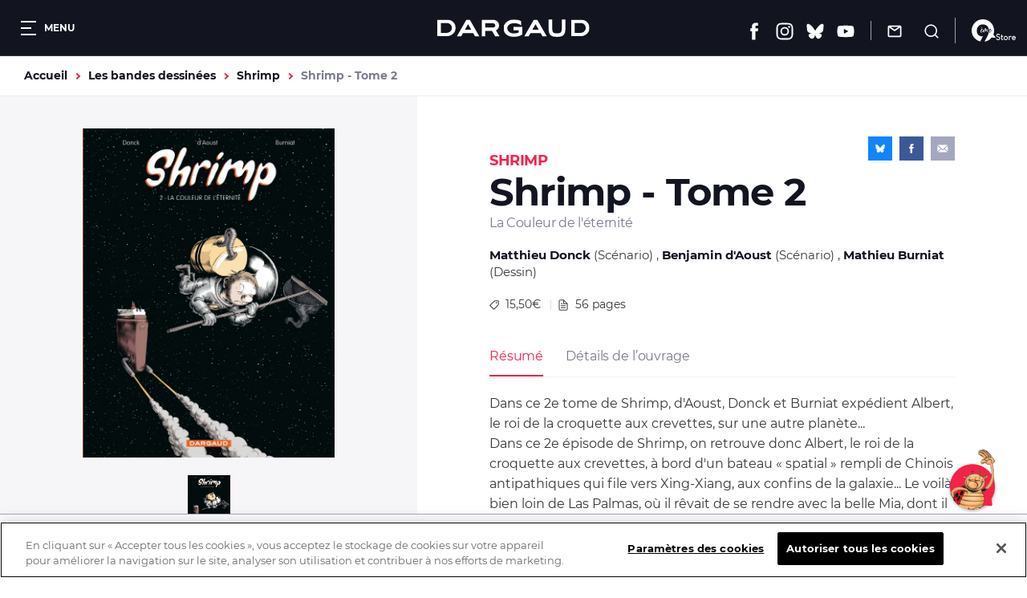

--- FILE ---
content_type: text/html; charset=UTF-8
request_url: https://www.dargaud.com/bd/shrimp/shrimp-tome-2-la-couleur-de-leternite-bda5106120
body_size: 11848
content:
<!DOCTYPE html>
<html lang="fr" dir="ltr" prefix="content: http://purl.org/rss/1.0/modules/content/  dc: http://purl.org/dc/terms/  foaf: http://xmlns.com/foaf/0.1/  og: http://ogp.me/ns#  rdfs: http://www.w3.org/2000/01/rdf-schema#  schema: http://schema.org/  sioc: http://rdfs.org/sioc/ns#  sioct: http://rdfs.org/sioc/types#  skos: http://www.w3.org/2004/02/skos/core#  xsd: http://www.w3.org/2001/XMLSchema# ">
<head>
  <meta charset="utf-8" />
<meta name="description" content="Dans ce 2e tome de Shrimp, d&#039;Aoust, Donck et Burniat expédient Albert, le roi de la croquette aux crevettes, sur une autre planète... Dans ce 2e épi…" />
<link rel="canonical" href="https://www.dargaud.com/bd/shrimp/shrimp-tome-2-la-couleur-de-leternite-bda5106120" />
<meta property="og:site_name" content="Éditions Dargaud" />
<meta property="og:type" content="website" />
<meta property="og:url" content="https://www.dargaud.com/bd/shrimp/shrimp-tome-2-la-couleur-de-leternite-bda5106120" />
<meta property="og:title" content="Shrimp - Tome 2 La Couleur de l&#039;éternité" />
<meta property="og:description" content="Dans ce 2e tome de Shrimp, d&#039;Aoust, Donck et Burniat expédient Albert, le roi de la croquette aux crevettes, sur une autre planète... Dans ce 2e épi…" />
<meta property="og:image" content="https://bdi.dlpdomain.com/album/9782205070460-couv.jpg" />
<meta name="twitter:card" content="summary_large_image" />
<meta name="twitter:image" content="https://bdi.dlpdomain.com/album/9782205070460-couv.jpg" />
<meta name="MobileOptimized" content="width" />
<meta name="HandheldFriendly" content="true" />
<meta name="viewport" content="width=device-width, initial-scale=1.0" />
<meta http-equiv="X-UA-Compatible" content="IE=edge" />
<script>document.documentElement.className += " js"</script>

    <title>Bandes dessinées - Shrimp - Tome 2 La Couleur de l&#039;éternité - DARGAUD</title>
    <link rel="stylesheet" media="all" href="/sites/dargaud.com/files/css/css_fbg1uwXaVuBdVayI8gvzZaolcLIRxgelaR-NnJRE9eQ.css?delta=0&amp;language=fr&amp;theme=dargaud1&amp;include=[base64]" />
<link rel="stylesheet" media="all" href="/sites/dargaud.com/modules/custom/dargaud_reco/app-vue/dist/RecommandationApp.css?t3dbpr" />
<link rel="stylesheet" media="all" href="/sites/dargaud.com/files/css/css_vMzuaFdhCl8eCMKUmfvGuph4vEVNQALyp8_LfZ7KTY8.css?delta=2&amp;language=fr&amp;theme=dargaud1&amp;include=[base64]" />
<link rel="stylesheet" media="all" href="/sites/dargaud.com/files/css/css_w6V4fOtoBT82RNLbOwPvmhRMdGIg2Vw4i5KjELaW20c.css?delta=3&amp;language=fr&amp;theme=dargaud1&amp;include=[base64]" />
<link rel="stylesheet" media="print" href="/sites/dargaud.com/files/css/css_8T-kRAA8cO3qoL5fUcC1pHNYKWGzqK7d21q0pSXeAWQ.css?delta=4&amp;language=fr&amp;theme=dargaud1&amp;include=[base64]" />
<link rel="stylesheet" media="all" href="/sites/dargaud.com/files/css/css_LfRLCQuteKW2EYfedicoL2-_s4i-s52h15kxzJx4hJM.css?delta=5&amp;language=fr&amp;theme=dargaud1&amp;include=[base64]" />

      
        <link rel="apple-touch-icon" sizes="180x180"
              href="/sites/dargaud.com/themes/dargaud1/favicons/apple-touch-icon.png">
        <link rel="icon" type="image/png" sizes="32x32"
              href="/sites/dargaud.com/themes/dargaud1/favicons/favicon-32x32.png">
        <link rel="icon" type="image/png" sizes="16x16"
              href="/sites/dargaud.com/themes/dargaud1/favicons/favicon-16x16.png">
        <link rel="manifest" href="/sites/dargaud.com/themes/dargaud1/favicons/site.webmanifest">
        <link rel="mask-icon" href="/sites/dargaud.com/themes/dargaud1/favicons/safari-pinned-tab.svg" color="#000000">
        <meta name="apple-mobile-web-app-title" content="Dargaud">
        <meta name="application-name" content="Dargaud">
        <meta name="msapplication-TileColor" content="#000000">
        <meta
          name="theme-color" content="#000000">
        <script>
  function dargaudUpdateDataLayer(event_name, params) {
    const currentEnv = "prod" || "dev";
    const debugEnvs = ["local", "dev"];
    if (debugEnvs.includes(currentEnv)) {
      console.log(JSON.stringify({
        event_name,
        ...params
      }, null, 2));
      return;
    }

    if (typeof dataLayer !== 'undefined' && typeof dataLayer.push === 'function') {
      dataLayer.push({
        event: event_name,
        ...params,
      });
    }
  }
</script>

<!-- Google Tag Manager -->
<script>
  (function (w, d, s, l, i) {
    w[l] = w[l] || [];
    w[l].push({
      'gtm.start':
        new Date().getTime(), event: 'gtm.js',
    });
    var f = d.getElementsByTagName(s)[0],
      j = d.createElement(s), dl = l != 'dataLayer' ? '&l=' + l : '';
    j.async = true;
    j.src =
      'https://www.googletagmanager.com/gtm.js?id=' + i + dl;
    f.parentNode.insertBefore(j, f);
  })(window, document, 'script', 'dataLayer', 'GTM-5F7949RQ');

  var tracking = JSON.parse(`{"page_view":{"page_environment":"prod","page_template":"Les bandes dessinees","page_universe":"","page_name":"Shrimp - Tome 2","page_path":"","page_genre":""},"view_item":{"ecommerce":{"currency":"EUR","value":"15.50","items":{"item_id":"9782205070460","item_name":"Shrimp","item_category":"","item_variant":"Tome 2","price":"15.50","quantity":"1"}}}}`);
  for (let key in tracking) {
    if (tracking.hasOwnProperty(key)) {

      if (key === 'page_view' && tracking[key]) {
        dargaudUpdateDataLayer('page_view', {
          'page_environment': tracking[key].page_environment,
          'page_template': tracking[key].page_template,
          'page_universe': tracking[key].page_universe,
          'page_name': tracking[key].page_name,
          'page_path': window.location.pathname + window.location.search + window.location.hash,
          'page_genre': tracking[key].page_genre,
        });
      }

      if (key === 'view_item' && tracking[key]) {
        dargaudUpdateDataLayer('view_item', {
          ecommerce: {
            currency: tracking[key].ecommerce.currency,
            value: tracking[key].ecommerce.value,
            items: [
              {
                item_id: tracking[key].ecommerce.items.item_id,
                item_name: tracking[key].ecommerce.items.item_name,
                item_category: tracking[key].ecommerce.items.item_category,
                item_variant: tracking[key].ecommerce.items.item_variant,
                price: tracking[key].ecommerce.items.price,
                quantity: tracking[key].ecommerce.items.quantity,
              },
            ],
          },
        });
      }
    }
  }
</script>
<!-- End Google Tag Manager -->

                  <!-- Début de la mention OneTrust de consentement aux cookies du domaine : dargaud.com -->
          <script src="https://cdn.cookielaw.org/scripttemplates/otSDKStub.js" data-document-language="true"
                  type="text/javascript" charset="UTF-8"
                  data-domain-script="99722bad-6739-4259-ab46-d5c7230252e6"></script>
          <script type="text/javascript">
            function OptanonWrapper() {
              var event = new Event('bannerLoaded');
              window.dispatchEvent(event)
            }
          </script>
          <!-- Fin de la mention OneTrust de consentement aux cookies du domaine : dargaud.com -->
                <!-- Ticket #51653 - FO - One-Trust -->
        <script>
          window.addEventListener('bannerLoaded', () => {
            if (document.getElementById('onetrust-pc-btn-handler')) {
              document.getElementById('onetrust-pc-btn-handler').addEventListener('click', () => {
                if (document.getElementById('pc-policy-text').innerHTML.includes("consentId") == true) {
                } else if (document.getElementById('pc-policy-text').innerHTML.includes("consentId") == false) {
                  consentId = Optanon.getDataSubjectId()
                  document.getElementById('pc-policy-text').innerHTML += "</br></br><b>Your OneTrust Consent Id : </b>" + consentId;
                }
              })
            }
          });
          function Button() {
            if (document.getElementById('pc-policy-text').innerHTML.includes("consentId") == true) {
            } else if (document.getElementById('pc-policy-text').innerHTML.includes("consentId") == false) {
              consentId = Optanon.getDataSubjectId()
              document.getElementById('pc-policy-text').innerHTML += "</br></br><b>Your OneTrust Consent Id : </b>" + consentId;
            }
          }
        </script>
        </head>
<body class="path-node page-node-type-album">
<a href="#main-content" class="visually-hidden focusable skip-link">
  Aller au contenu principal
</a>
<!-- Google Tag Manager (noscript) -->
<noscript><iframe src="https://www.googletagmanager.com/ns.html?id=GTM-5F7949RQ"
height="0" width="0" style="display:none;visibility:hidden"></iframe></noscript>
<!-- End Google Tag Manager (noscript) -->
<script>
      (function(d,c,xhr,e){
        xhr = new XMLHttpRequest();
        xhr.open('GET', '/sites/dargaud.com/themes/dargaud1/library/components/icons/sprite-icons.svg?t3dbpr', !0);
        xhr.onload = function () {
          e = d.createElement('div');
          e.innerHTML = xhr.responseText;
          d.body.insertBefore(e[c][0], d.body[c][0]);
        };
        xhr.send();
      })(document, 'childNodes');</script>

  <div class="dialog-off-canvas-main-canvas" data-off-canvas-main-canvas>
    

<header class="header bg-grey-5 font-montserrat">
	<div class="header__left">
		<button class="header__burger color-white fs-12 bold upper" data-burger-toggler data-burger-state="close">
			  <span class="icon-burger ">
    <span></span>
    <span></span>
    <span></span>
  </span>

			<span class="hideable">Menu</span>
		</button>
	</div>

	<div class="header__center">
		<a href="/">
			<span class="visually-hidden">Dargaud</span>
			<svg class="icon icon-ic_logo color-white header__logo" role="img" aria-hidden="true"><use xlink:href="#ic_logo-icon"/></svg>

		</a>
	</div>

	<div class="header__right"><ul class="header__social"><li><a href="https://www.facebook.com/editions.dargaud" target="_blank" rel="noreferrer noopener"><span class="visually-hidden">Facebook</span><svg class="icon icon-ic_facebook color-white fs-22" role="img" aria-hidden="true"><use xlink:href="#ic_facebook-icon"/></svg></a></li><li><a href="https://www.instagram.com/dargaud/?hl=fr" target="_blank" rel="noreferrer noopener"><span class="visually-hidden">Instagram</span><svg class="icon icon-ic_instagram color-white fs-22" role="img" aria-hidden="true"><use xlink:href="#ic_instagram-icon"/></svg></a></li><li><a href="https://bsky.app/profile/dargaud.com" target="_blank" rel="noreferrer noopener"><span class="visually-hidden">Bluesky</span><svg class="icon icon-ic_bluesky color-white fs-22" role="img" aria-hidden="true"><use xlink:href="#ic_bluesky-icon"/></svg></a></li><li><a href="https://www.youtube.com/user/dargaud75" target="_blank" rel="noreferrer noopener"><span class="visually-hidden">Youtube</span><svg class="icon icon-ic_youtube color-white fs-22" role="img" aria-hidden="true"><use xlink:href="#ic_youtube-icon"/></svg></a></li></ul><ul class="header__features"><li><a href="#newsletter-volet" class="header__newsletter fs-14 color-white js-volet"><svg class="icon icon-ic_newsletter fs-18" role="img" aria-hidden="true"><use xlink:href="#ic_newsletter-icon"/></svg><span class="hideable">Newsletter</span></a></li><li><a href="/search/node" class="header__search button__search no-deco fs-14 color-white"><svg class="icon icon-ic_recherche fs-18" role="img" aria-hidden="true"><use xlink:href="#ic_recherche-icon"/></svg><span class="hideable">Recherche</span></a></li></ul><a href="/9e-store" class="header__liste_envies no-deco fs-14 color-white"><svg class="icon icon-logo_9estore_blanc fs-18" role="img" aria-hidden="true"><use xlink:href="#logo_9estore_blanc-icon"/></svg><span id="wishlist-count" class="wishlist-count"></span></a></div></header>



<nav class="subheader bg-grey-5 font-montserrat fs-16 color-white navigation-mobile space-30">
	<a href="/bd-a-paraitre" class="--is-active">A paraître</a><a href="/actualites">Actualités</a><a href="/conseils-de-lecture">Conseils de lecture</a><a href="/agenda">Agenda</a>
  <a href="/search/node"
     class="subheader__search button__search">
    <svg class="icon icon-ic_recherche fs-16" role="img" aria-hidden="true"><use xlink:href="#ic_recherche-icon"/></svg>

    <span class="hideable">Recherche</span>
  </a>
</nav>

<div data-drupal-messages-fallback class="hidden"></div>



  

<main class="space-80 space-60-s">
  <a id="main-content" tabindex="-1"></a>
    

  

<div class="breadcrumb_wrapper fs-14 bold container gutters">
	  <nav class="breadcrumb" role="navigation" aria-labelledby="system-breadcrumb">
    <ol class="list--unstyled reset-my color-steel">
              <li>
                      <a href="/" class="color-orange no-deco">Accueil</a>
                  </li>
              <li>
                      <a href="/bd/tous-les-albums" class="color-orange no-deco">Les bandes dessinées</a>
                  </li>
              <li>
                      <a href="/bd/shrimp" class="color-orange no-deco">Shrimp</a>
                  </li>
              <li>
                      Shrimp - Tome 2
                  </li>
          </ol>
  </nav>


</div>
<article data-history-node-id="614" about="/bd/shrimp/shrimp-tome-2-la-couleur-de-leternite-bda5106120" class="album-intro">
  

<div class="album-preview align-center">
  <div class="album-preview__inner">
    <div class="album-preview__images space-5">

                                                        

<a class="card-dessin font-noserif" href="https://bdi.dlpdomain.com/album/9782205070460-couv.jpg" target="_blank">
	<figure class="card-dessin__image-wrapper space-20">
		<div class="card-dessin__image">
			  <img src="https://bdi.dlpdomain.com/album/9782205070460/couv/M650x848/shrimp-tome-2-la-couleur-de-leternite-2.jpg" width="499" height="650" alt="shrimp-tome-2-la-couleur-de-leternite-2" title="shrimp-tome-2-la-couleur-de-leternite-2" loading="lazy" typeof="foaf:Image" class="image-style-max-650x650" />



		</div>
		<span class="card-dessin__icon"><svg class="icon icon-ic_recherche color-grey-5 fs-18" role="img" aria-hidden="true"><use xlink:href="#ic_recherche-icon"/></svg>
</span>
	</figure>
	<div class="card-dessin__content">
			</div>
</a>
              
    </div>
    <div class="album-preview__thumbnails space-30">
      <button data-preview-thumb="1"><img src="https://bdi.dlpdomain.com/album/9782205070460/couv/M650x848/shrimp-tome-2-la-couleur-de-leternite-2.jpg" width="499" height="650" alt="shrimp-tome-2-la-couleur-de-leternite-2" title="shrimp-tome-2-la-couleur-de-leternite-2" loading="lazy" typeof="foaf:Image" class="image-style-max-650x650" /></button>    </div>

    <div class="album-preview__extract_buy">
                      <a href="https://www.dargaud.com/bd-en-ligne/shrimp-tome-2/614/aa16502f44ae7d6e4130cbba44aa36fc" target="_blank" class="btn btn--primary fs-12 extract_button" data-tracking-infos="{&quot;ean_album&quot;:&quot;9782205070460&quot;,&quot;tarif_album&quot;:&quot;15.50&quot;,&quot;titre_serie&quot;:&quot;Shrimp&quot;,&quot;genre_serie&quot;:&quot;&quot;,&quot;variant_album&quot;:&quot;Tome 2&quot;}"><svg class="icon icon-ic_reading fs-18" role="img" aria-hidden="true"><use xlink:href="#ic_reading-icon"/></svg>

          <span class="fs-12">Lire un extrait</span>
        </a>
                    <a href="#strate_acheter"
           class="btn btn--primary fs-12 bold color-black buy_button active"><svg class="icon icon-ic_panier fs-18" role="img" aria-hidden="true"><use xlink:href="#ic_panier-icon"/></svg>

          <span class="fs-12 bold color-black">Où acheter ce livre ?</span>
        </a>
          </div>

  </div>
</div>
  

<div class="album-details font-montserrat">
  <div class="album-details__cat_share">
    <div class="album-details__cat_catage space-20">
            </div>
    

<div class="share font-noserif bg-grey-5 color-white align-center">
  <a href="https://bsky.app/intent/compose?text=La%20Couleur%20de%20l%27%C3%A9ternit%C3%A9%20https%3A%2F%2Fwww.dargaud.com%2Fbd%2Fshrimp%2Fshrimp-tome-2-la-couleur-de-leternite-bda5106120" rel="noreferrer noopener" target="_blank" data-share="bluesky" class="share_btn bg-bluesky color-white"
     title="Partager sur Bluesky">
    <svg class="icon icon-ic_bluesky fs-12" role="img" aria-hidden="true"><use xlink:href="#ic_bluesky-icon"/></svg>

  </a>
  <a href="https://www.facebook.com/sharer/sharer.php?u=https%3A%2F%2Fwww.dargaud.com%2Fbd%2Fshrimp%2Fshrimp-tome-2-la-couleur-de-leternite-bda5106120" rel="noreferrer noopener" target="_blank" data-share="facebook" class="share_btn bg-facebook color-white"
     title="Partager sur Facebook">
    <svg class="icon icon-ic_facebook fs-12" role="img" aria-hidden="true"><use xlink:href="#ic_facebook-icon"/></svg>

  </a>
  <a href="mailto:?subject=Dargaud - La%20Couleur%20de%20l%27%C3%A9ternit%C3%A9&amp;body=Bonjour,%0D%0A%0D%0AJ&#039;ai pensé que cet article de Dargaud pourrait t&#039;intéresser :%0D%0ALa Couleur de l&#039;éternité%0D%0Ahttps%3A%2F%2Fwww.dargaud.com%2Fbd%2Fshrimp%2Fshrimp-tome-2-la-couleur-de-leternite-bda5106120%0D%0A%0D%0AÀ bientôt !" data-share="email" class="share_btn share_btn--email bg-grey-1 color-white" title="Partager par email">
    <svg class="icon icon-ic_mail_partage fs-14" role="img" aria-hidden="true"><use xlink:href="#ic_mail_partage-icon"/></svg>

  </a>
</div>
  </div>
  <p class="album-details__suptitle fs-18 lh-low bold upper color-red">Shrimp</p>
  <h1 class="album-details__title lh-low fs-48 color-grey-5 bold">
  Shrimp - Tome 2
</h1>
<p class="album-details__subtitle fs-16 lh-low color-grey-2 space-20">La Couleur de l&#039;éternité</p>
<ul class="album-details__authors fs-15 lh-normal color-grey-4 space-20">
      <li>
      <a href="/auteurs/donck-matthieu" class="bold color-grey-5">Matthieu Donck</a>
      (Scénario)
    </li>
      <li>
      <a href="/auteurs/daoust-benjamin" class="bold color-grey-5">Benjamin d&#039;Aoust</a>
      (Scénario)
    </li>
      <li>
      <a href="/auteurs/burniat-mathieu" class="bold color-grey-5">Mathieu Burniat</a>
      (Dessin)
    </li>
  </ul>
<ul class="album-details__list fs-14 lh-normal color-grey-4 space-30"><li><svg class="icon icon-ic_price color-grey-4 fs-12" role="img" aria-hidden="true"><use xlink:href="#ic_price-icon"/></svg>

        15,50&euro;
      </li><li><svg class="icon icon-ic_nbre_pages color-grey-4 fs-14" role="img" aria-hidden="true"><use xlink:href="#ic_nbre_pages-icon"/></svg>

        56
        pages
      </li></ul>  <div class="album-details__tabs">
  <ul class="nav nav--tabs space-20"><li  class="is-active" ><a href="#album-details-tab0">Résumé</a></li><li ><a href="#album-details-tab1">Détails de l’ouvrage</a></li></ul>      <div id="album-details-tab0" class="tab-panel is-active">
      <div class="tab-panel__wrapper color-grey-4 fs-16 lh-high">
        
            <div class="clearfix text-formatted field field--name-field-description field--type-text-long field--label-hidden field__item"><p>Dans ce 2e tome de Shrimp, d'Aoust, Donck et Burniat expédient Albert, le roi de la croquette aux crevettes, sur une autre planète...</p>
<p>Dans ce 2e épisode de Shrimp, on retrouve donc Albert, le roi de la croquette aux crevettes, à bord d'un bateau « spatial » rempli de Chinois antipathiques qui file vers Xing-Xiang, aux confins de la galaxie... Le voilà bien loin de Las Palmas, où il rêvait de se rendre avec la belle Mia, dont il est secrètement amoureux ! L'autre problème, c'est que ses compagnons de voyage voient en lui un nuisible dont ils doivent se débarrasser... Seule solution : leur prouver son utilité dans cette étrange odyssée chinoise.</p>
<p>2e volet de Shrimp, un concentré d'humour belge pour une bande dessinée déjantée et irrésistible.</p>
</div>
      
      </div>
    </div>
      <div id="album-details-tab1" class="tab-panel">
      <div class="tab-panel__wrapper color-grey-4 fs-16 lh-high">
        <dl class="album-caracs"><dt class="bold">Public :</dt><dd class="space-15">Tous publics</dd><dt class="bold">Date de parution :</dt><dd class="space-15">05.10.2012</dd><dt class="bold">Collection :</dt><dd class="space-15">Hors Collection Dargaud</dd><dt class="bold">Format :</dt><dd class="space-15">0 x 0 mm</dd><dt class="bold">Nombre de pages :</dt><dd class="space-15">56 pages</dd><dt class="bold">Type de façonnage :</dt><dd class="space-15">BD Couverture Cartonnée</dd><dt class="bold">ISBN/EAN :</dt><dd class="space-15">9782205070460</dd></dl>
      </div>
    </div>
  </div>
</div>
</article>


  


<section class="strate-acheter bg-yellow space-80 space-60-s" id="strate_acheter">
  <div class="container gutters">
    <div class="space-20">
            <p class="bold fs-26">Où acheter ce livre ?</p>
    </div>
    <div
      class="strate-acheter__inner">

                  
      



  



<article  class="card-boutique bg-white cmbd-widget-buy" data-ean="9782205070460" data-tracking-infos="{&quot;ean_album&quot;:&quot;9782205070460&quot;,&quot;tarif_album&quot;:&quot;15.50&quot;,&quot;titre_serie&quot;:&quot;Shrimp&quot;,&quot;genre_serie&quot;:&quot;&quot;,&quot;variant_album&quot;:&quot;Tome 2&quot;}">
<div class="card-boutique__body">
  <div class="card-boutique__title_price">
    <h3 class="fs-14 bold upper space-5">Version papier</h3><span class="fs-14"><b class='color-red'>15,50&euro;</b></span>
  </div>
  <div class="card-boutique__content color-grey-3 fs-14">
    Acheter sur <img src="/sites/dargaud.com/themes/dargaud1/library/components/strate-acheter/img/logo_9estore.svg" width="58" height="31" alt="9_eme_store"/>
  </div>
        <div class="card-boutique__link color-grey-3 fs-14">
            <b class="color-red boutique-dargaud">La boutique officielle </b>de Dargaud
      </div>
    
  
</div>
  <figure class="card-boutique__figure">  <img src="https://bdi.dlpdomain.com/album/9782205070460/couv/M650x848/shrimp-tome-2-la-couleur-de-leternite-2.jpg" width="499" height="650" alt="shrimp-tome-2-la-couleur-de-leternite-2" title="shrimp-tome-2-la-couleur-de-leternite-2" loading="lazy" typeof="foaf:Image" class="image-style-max-650x650" />


</figure>
</article>

                  





  

<article  class="card-boutique bg-white big-link__parent">
<div class="card-boutique__body">
  <div class="card-boutique__title_price">
    <h3 class="fs-14 bold upper space-5">Version papier</h3><span class="fs-14"><b class='color-red'>15,50&euro;</b></span>
  </div>
  <div class="card-boutique__content color-grey-3 fs-14">
    <a href="/trouver-une-librairie" target="_blank">En librairie,<b class="color-red"> près de chez vous</b></a>
  </div>
  
            <a href="/trouver-un-album/614" class="card-boutique__sublink fs-12" target="_blank" rel="noreferrer noopener">
        Voir la disponibilité en magasin <img src="/sites/dargaud.com/themes/dargaud1/library/components/strate-acheter/img/leslibrairesfr.png" width="90" height="50" alt="" />
          </a>
      
</div>
  <figure class="card-boutique__figure">  <img src="https://bdi.dlpdomain.com/album/9782205070460/couv/M650x848/shrimp-tome-2-la-couleur-de-leternite-2.jpg" width="499" height="650" alt="shrimp-tome-2-la-couleur-de-leternite-2" title="shrimp-tome-2-la-couleur-de-leternite-2" loading="lazy" typeof="foaf:Image" class="image-style-max-650x650" />


</figure>
</article>

                              





  
  
<article  class="card-boutique bg-white big-link__parent card-boutique__izneo" data-tracking-infos="{&quot;ean_album&quot;:&quot;9782205070460&quot;,&quot;tarif_album&quot;:&quot;15.50&quot;,&quot;titre_serie&quot;:&quot;Shrimp&quot;,&quot;genre_serie&quot;:&quot;&quot;,&quot;variant_album&quot;:&quot;Tome 2&quot;}">
<div class="card-boutique__body">
  <div class="card-boutique__title_price">
    <h3 class="fs-14 bold upper space-5">Version numérique</h3><span class="fs-14"><b class='color-red'>5.99&euro;</b></span>
  </div>
  <div class="card-boutique__content color-grey-3 fs-14">
    
  </div>
      <a href="https://www.izneo.com/fr/manga-et-simultrad/humour/shrimp-4542/la-couleur-de-l-eternite-2-18926" class="card-boutique__link color-grey-3 fs-14 big-link"
     target="_blank" rel="noreferrer noopener">
          Acheter sur <img src="/sites/dargaud.com/themes/dargaud1/library/components/strate-acheter/img/logo-izneo.png" alt="" />
        </a>
    
  
</div>
  <figure class="card-boutique__figure">  <img src="https://bdi.dlpdomain.com/album/9782205070460/couv/M650x848/shrimp-tome-2-la-couleur-de-leternite-2.jpg" width="499" height="650" alt="shrimp-tome-2-la-couleur-de-leternite-2" title="shrimp-tome-2-la-couleur-de-leternite-2" loading="lazy" typeof="foaf:Image" class="image-style-max-650x650" />


</figure>
</article>
      
    </div>
  </div>
</section>

	<section class="container gutters space-80 space-60-s">
		


<div class="titre-barre space-40">
			<h2 class="titre-barre__title lh-low fs-26 fs-18-s bold upper">
			Les auteurs
		</h2>
				</div>
			



<figure class="slider slider--list-bd ">
	
<div class="default_group flickity carousel field--label-">
      <div class="field__label"></div>
            <div class="gallery-cell">
<article class="card-auteur big-link__parent">
	<figure class="card-auteur__image-wrapper space-20">
		<div class="card-auteur__image">
			  <img src="https://bdi.dlpdomain.com/auteur/photo/BDA_2482-BDA_19/1/X591x394x300x394x146x0/donck-matthieu.jpg" width="300" height="394" alt="Donck (Matthieu)" title="Donck (Matthieu)" loading="lazy" typeof="foaf:Image" class="image-style-portrait-w300" />



		</div>
	</figure>
	<div class="card-auteur__content">
		<h3 class="card-auteur__title lh-normal fs-16">
			<a class="card-auteur__link big-link" href="/auteurs/donck-matthieu">Matthieu Donck</a>
		</h3>
					<p class="card-auteur__subtitle font-noserif lh-low fs-16">Scénario</p>
			</div>
</article>
</div>
          <div class="gallery-cell">
<article class="card-auteur big-link__parent">
	<figure class="card-auteur__image-wrapper space-20">
		<div class="card-auteur__image">
			  <img src="https://bdi.dlpdomain.com/auteur/photoNB/BDA_2483-BDA_19/1/X300x460x300x394x0x33/daoust-benjamin.jpg" width="300" height="394" alt="d&#039;Aoust (Benjamin)" title="d&#039;Aoust (Benjamin)" loading="lazy" typeof="foaf:Image" class="image-style-portrait-w300" />



		</div>
	</figure>
	<div class="card-auteur__content">
		<h3 class="card-auteur__title lh-normal fs-16">
			<a class="card-auteur__link big-link" href="/auteurs/daoust-benjamin">Benjamin d&#039;Aoust</a>
		</h3>
					<p class="card-auteur__subtitle font-noserif lh-low fs-16">Scénario</p>
			</div>
</article>
</div>
          <div class="gallery-cell">
<article class="card-auteur big-link__parent">
	<figure class="card-auteur__image-wrapper space-20">
		<div class="card-auteur__image">
			  <img src="https://bdi.dlpdomain.com/auteur/photo/BDA_2481-BDA_19/1/X591x394x300x394x0x0/burniat-mathieu.jpg" width="300" height="394" alt="Burniat (Mathieu)" title="Burniat (Mathieu)" loading="lazy" typeof="foaf:Image" class="image-style-portrait-w300" />



		</div>
	</figure>
	<div class="card-auteur__content">
		<h3 class="card-auteur__title lh-normal fs-16">
			<a class="card-auteur__link big-link" href="/auteurs/burniat-mathieu">Mathieu Burniat</a>
		</h3>
					<p class="card-auteur__subtitle font-noserif lh-low fs-16">Dessin</p>
			</div>
</article>
</div>
    </div>

</figure>
	</section>

	<section class="container gutters space-80 space-60-s" data-tracking-list="album_meme_serie">
		

<div class="tetiere-strate space-40">
	<div class="tetiere-strate__title">
		


<div class="titre-barre ">
			<h2 class="titre-barre__title lh-low fs-26 fs-18-s bold upper">
			Dans la même série
		</h2>
					<p class="titre-barre__subtitle fs-18 font-noserif">2 tomes déjà parus</p>
				</div>
	</div>
	<div class="tetiere-strate__link">
			
	
	<a class="lien-plus font-noserif color-red fs-16 bold" href="/bd/shrimp" >
				<span>Voir la série</span>
		<svg class="icon icon-ic_arrow_read_more lien-plus__icon fs-12" role="img" aria-hidden="true"><use xlink:href="#ic_arrow_read_more-icon"/></svg>

	</a>
	</div>
</div>
			



<figure class="slider slider--list-bd ">
	
<div class="default_group flickity carousel field--label-">
      <div class="field__label"></div>
            <div class="gallery-cell">


<article class="card-album font-noserif color-grey-2 big-link__parent" data-tracking-infos="{&quot;ean_album&quot;:&quot;9782205069389&quot;,&quot;tarif_album&quot;:&quot;15.50&quot;,&quot;titre_serie&quot;:&quot;Shrimp&quot;,&quot;genre_serie&quot;:&quot;&quot;,&quot;variant_album&quot;:&quot;Tome 1&quot;}">
		<figure class="card-album__figure space-20">
		<div class="card-album__image ">
							  <img src="https://bdi.dlpdomain.com/album/9782205069389/couv/M325x425/shrimp-tome-1-le-grand-large-1.jpg" width="249" height="325" alt="shrimp-tome-1-le-grand-large-1" title="shrimp-tome-1-le-grand-large-1" loading="lazy" typeof="foaf:Image" class="image-style-max-325x325" />



					</div>
	</figure>
	<div class="space-10">
		<h3 class="space-5">
			<a class="card-album__link big-link" href="/bd/shrimp/shrimp-tome-1-le-grand-large-bda5100310">
				<span class="card-album__title block space-5 fs-16 color-grey-5 font-montserrat">Shrimp</span>
									<span class="card-album__volume block normal upper fs-14">Tome
						1</span>
							</a>
		</h2>
					<p class="fs-12">Scénario
				:
				Matthieu Donck, Benjamin d&#039;Aoust</p>
					<p class="fs-12">Dessin
				:
				Mathieu Burniat</p>
			</div>
	<div class="card-album__footer">
					<a href="https://www.dargaud.com/bd-en-ligne/shrimp-tome-1/615/e354df83313ac52d6c982e12a3d4869f" target="_blank" class="card-album__action big-link__above"><svg class="icon icon-ic_reading color-red fs-20" role="img" aria-hidden="true"><use xlink:href="#ic_reading-icon"/></svg>
</a>
		    					<span class="card-album__price fs-14">15,50&nbsp;&euro;</span>
			</div>
</article>
</div>
    </div>

</figure>
  </section>








</main>

      

<div class="newsletter-block bg-red color-white" id="block-dargaud-newsletter">
  <div class="container container-xsmall gutters">
    


<div class="titre-barre space-20">
			<h2 class="titre-barre__title lh-low fs-26 fs-18-s bold upper">
			on reste en contact ?
		</h2>
				</div>
    <p class="fs-18 space-20 subscribe_newsletter">Inscrivez-vous à la newsletter Dargaud pour recevoir toutes les actualités liées à la
      bande dessinée !</p>
    <div class="container-form-image">
      <form class="dargaud-newsletter-form" data-drupal-selector="dargaud-newsletter-form" action="/bd/shrimp/shrimp-tome-2-la-couleur-de-leternite-bda5106120" method="post" id="dargaud-newsletter-form" accept-charset="UTF-8">
  <div class="content-layout space-20 js-form-wrapper form-wrapper" data-drupal-selector="edit-container" id="edit-container"><div class="js-form-item form-item js-form-type-email form-type-email js-form-item-email form-item-email form-no-label">
      <label for="edit-email" class="visually-hidden js-form-required form-required">Email</label>
        <input placeholder="Votre adresse mail" data-drupal-selector="edit-email" type="email" id="edit-email" name="email" value="" size="60" maxlength="254" class="form-email required" required="required" aria-required="true" />

        </div>
<input data-drupal-selector="edit-submit" type="submit" id="edit-submit" name="op" value="Je m&#039;inscris !" class="button js-form-submit form-submit" />
</div>
<div class="js-form-item form-item js-form-type-checkbox form-type-checkbox js-form-item-accepter form-item-accepter">
        <input class="form-checkbox-classic color-white form-checkbox required" data-drupal-selector="edit-accepter" type="checkbox" id="edit-accepter" name="accepter" value="1" required="required" aria-required="true" />

        <label for="edit-accepter" class="option js-form-required form-required">J'accepte de recevoir la newsletter de Dargaud.</label>
      </div>
<div class="required_fields_text color-white fs-12 space-10"><span class="fs-14">*</span> Ces champs sont obligatoires.</div><input autocomplete="off" data-drupal-selector="form-sicy-xmx4oktfqfxpajtalren-fve-fjjrh-v9khqba" type="hidden" name="form_build_id" value="form-Sicy_XMx4oktFqfxPaJTalrEn-FVE_fjjRH-v9KHqBA" />
<input data-drupal-selector="edit-dargaud-newsletter-form" type="hidden" name="form_id" value="dargaud_newsletter_form" />

</form>

      <span class="mention_charte_nl fs-12">Notre Charte de protection des données personnelles est disponible <a href="/mentions-legales" target="_blank">ici</a>.</span>
      <div class="container-image">
        <img src="/sites/dargaud.com/themes/dargaud1/img/coccinelle_newsletter.png"
             alt="coccinelle_newsletter"/>
      </div>
    </div>
  </div>
</div>

      

<article id="newsletter-volet" class="sr-only">
	<div class="volet-content-wrapper">
		<header class="space-20">
			<h3 class="fs-26 bold upper space-10">S'abonner à la newsletter</h3>
			<p>Inscrivez-vous à la newsletter Dargaud pour recevoir toutes les actualités liées à la bande dessinée !</p>
		</header>
		<form class="dargaud-newsletter-volet-form" data-drupal-selector="dargaud-newsletter-volet-form" action="/bd/shrimp/shrimp-tome-2-la-couleur-de-leternite-bda5106120" method="post" id="dargaud-newsletter-volet-form" accept-charset="UTF-8">
  <div class="js-form-item form-item js-form-type-email form-type-email js-form-item-email form-item-email">
      <label for="edit-email--2" class="js-form-required form-required">Votre adresse mail</label>
        <input placeholder="Exemple: john@gmail.com" data-drupal-selector="edit-email" type="email" id="edit-email--2" name="email" value="" size="60" maxlength="254" class="form-email required" required="required" aria-required="true" />

        </div>
<div class="js-form-item form-item js-form-type-checkbox form-type-checkbox js-form-item-accepter form-item-accepter">
        <input class="form-checkbox-classic form-checkbox required" data-drupal-selector="edit-accepter" type="checkbox" id="edit-accepter--2" name="accepter" value="1" required="required" aria-required="true" />

        <label for="edit-accepter--2" class="option js-form-required form-required">J'accepte de recevoir la newsletter de Dargaud.</label>
      </div>
<div class="required_fields_text color-dark-red fs-12 space-10"><span class="fs-14">*</span> Ces champs sont obligatoires.</div><input data-drupal-selector="edit-submit" type="submit" id="edit-submit--2" name="op" value="Je m&#039;inscris !" class="button js-form-submit form-submit" />
<input autocomplete="off" data-drupal-selector="form-unixtckghejxjfvceeztumsixzba9x9vyubx1mf2a1s" type="hidden" name="form_build_id" value="form-uNixtCkGhEJxJFVceEZTUmSixzBA9X9VYUBx1MF2a1s" />
<input data-drupal-selector="edit-dargaud-newsletter-volet-form" type="hidden" name="form_id" value="dargaud_newsletter_volet_form" />

</form>

    <span class="mention_charte_nl fs-12">Notre Charte de protection des données personnelles est disponible <a href="/mentions-legales" target="_blank">ici</a>.</span>
	</div>
</article>

    

<div class="home-banner font-montserrat home-banner--librairie"  style="background:url('/sites/dargaud.com/themes/dargaud1/img/map_colored.jpg') no-repeat center center;background-size:cover;" >
	<div class="home-banner__text-wrapper">
					<h2 class="home-banner__title lh-normal fs-48 color-white upper bold space-20">
				Trouver une librairie
					</h2>
		<a href="/trouver-une-librairie" class="btn btn--primary">J&#039;y vais !</a>
	</div>
</div>

<a href="#" class="back-top">
	<span class="sr-only">Retour en haut</span>
</a>

<div class="menu-desktop bg-grey-5 color-white font-montserrat"
       data-burger-state="close"><div class="menu-desktop__wrapper"><a href="/search/node"
         class="menu-desktop__search button__search no-deco fs-16 color-white"><svg class="icon icon-ic_recherche fs-16" role="img" aria-hidden="true"><use xlink:href="#ic_recherche-icon"/></svg><span class="hideable">Recherche</span></a><ul class="nav nav--main"><li class="menu-desktop__block__el"><div class="menu-desktop__el"><div class="menu-desktop__el__text-wrapper"><p
                      class="menu-desktop__el__title fs-16 bold space-10">Les bandes dessinées</p></div><div class="menu-desktop__el__nav"><ul class="fs-15 lh-high"><li><a
                            href="/nouveautes-prochaines-sorties-bd"  class="lh-low">Nouveautés</a></li><li><a
                            href="/bd-a-paraitre"  class="lh-low">À paraître</a></li><li><a
                            href="/bd/genres"  class="lh-low">Par genre</a></li><li><a
                            href="/matin"  class="lh-low">Mâtin</a></li><li><a
                            href="/combo"  class="lh-low">Combo</a></li><li><a
                            href="/charivari"  class="lh-low">Charivari</a></li></ul></div></div></li><li class="menu-desktop__block__el"><div class="menu-desktop__el"><a href="/auteurs"><div class="menu-desktop__el__text-wrapper"><p
                      class="menu-desktop__el__title fs-16 bold space-10">Les auteurs</p></div></a></div><div class="menu-desktop__el"><a href="/actualites"><div class="menu-desktop__el__text-wrapper"><p
                      class="menu-desktop__el__title fs-16 bold space-10">Actualités</p></div></a></div><div class="menu-desktop__el"><a href="/conseils-de-lecture"><div class="menu-desktop__el__text-wrapper"><p
                      class="menu-desktop__el__title fs-16 bold space-10">Conseils de lecture</p></div></a></div><div class="menu-desktop__el"><a href="/agenda"><div class="menu-desktop__el__text-wrapper"><p
                      class="menu-desktop__el__title fs-16 bold space-10">Agenda</p></div></a></div><div class="menu-desktop__el"><a href="/videos"><div class="menu-desktop__el__text-wrapper"><p
                      class="menu-desktop__el__title fs-16 bold space-10">Vidéos</p></div></a></div></li><li class="menu-desktop__block__el"><div class="menu-desktop__el"><div class="menu-desktop__el__text-wrapper"><p
                      class="menu-desktop__el__title fs-16 bold space-10">Autres services</p></div><div class="menu-desktop__el__nav"><ul class="fs-15 lh-high"><li><a
                            href="/trouver-une-librairie"  class="lh-low">Trouver une librairie</a></li><li><a
                            href="/contact"  class="lh-low">Nous contacter</a></li><li><a
                            href="#newsletter-volet"  class="lh-low js-volet">S&#039;inscrire à la newsletter</a></li></ul></div></div></li></ul></div><div class="menu-desktop__dark-filter"></div></div>

<div class="menu-mobile bg-grey-5 color-white font-montserrat"
       data-burger-state="close"><a href="/search/node"
       class="menu-mobile__search button__search no-deco fs-18 color-white"><svg class="icon icon-ic_recherche fs-18" role="img" aria-hidden="true"><use xlink:href="#ic_recherche-icon"/></svg><span class="hideable">Recherche</span></a><ul class="nav nav--main space-50"><li class="menu-mobile__entry"><button  class="menu-mobile__toggler"><p
            class="menu-mobile__entry__title fs-20 bold lh-normal">Les bandes dessinées</p><svg class="icon icon-ic_chevron_menu menu-mobile__entry__icon color-red fs-20" role="img" aria-hidden="true"><use xlink:href="#ic_chevron_menu-icon"/></svg></button><div><ul class="menu-mobile__entry__nav fs-16 lh-high"><li><a
                      href="/nouveautes-prochaines-sorties-bd"  class="lh-low">Nouveautés</a></li><li><a
                      href="/bd-a-paraitre"  class="lh-low">À paraître</a></li><li><a
                      href="/bd/genres"  class="lh-low">Par genre</a></li><li><a
                      href="/matin"  class="lh-low">Mâtin</a></li><li><a
                      href="/combo"  class="lh-low">Combo</a></li><li><a
                      href="/charivari"  class="lh-low">Charivari</a></li></ul></div></li><li class="menu-mobile__entry"><a  class="menu-mobile__toggler no-deco" href="/auteurs"><p
            class="menu-mobile__entry__title fs-20 bold lh-normal">Les auteurs</p></a></li><li class="menu-mobile__entry"><a  class="menu-mobile__toggler no-deco" href="/actualites"><p
            class="menu-mobile__entry__title fs-20 bold lh-normal">Actualités</p></a></li><li class="menu-mobile__entry"><a  class="menu-mobile__toggler no-deco" href="/conseils-de-lecture"><p
            class="menu-mobile__entry__title fs-20 bold lh-normal">Conseils de lecture</p></a></li><li class="menu-mobile__entry"><a  class="menu-mobile__toggler no-deco" href="/agenda"><p
            class="menu-mobile__entry__title fs-20 bold lh-normal">Agenda</p></a></li><li class="menu-mobile__entry"><a  class="menu-mobile__toggler no-deco" href="/videos"><p
            class="menu-mobile__entry__title fs-20 bold lh-normal">Vidéos</p></a></li><li class="menu-mobile__entry"><button  class="menu-mobile__toggler"><p
            class="menu-mobile__entry__title fs-20 bold lh-normal">Autres services</p><svg class="icon icon-ic_chevron_menu menu-mobile__entry__icon color-red fs-20" role="img" aria-hidden="true"><use xlink:href="#ic_chevron_menu-icon"/></svg></button><div><ul class="menu-mobile__entry__nav fs-16 lh-high"><li><a
                      href="/trouver-une-librairie"  class="lh-low">Trouver une librairie</a></li><li><a
                      href="/contact"  class="lh-low">Nous contacter</a></li><li><a
                      href="#newsletter-volet"  class="lh-low js-volet">S&#039;inscrire à la newsletter</a></li></ul></div></li></ul><div class="menu-mobile__footer align-center space-50"><hr class="space-30"/><p class="fs-14 bold upper space-20">Suivez-nous</p><ul class="menu-mobile__social space-50"><li><a href="https://www.facebook.com/editions.dargaud" target="_blank"
               rel="noreferrer noopener"><span class="visually-hidden">Facebook</span><svg class="icon icon-ic_facebook color-white fs-22" role="img" aria-hidden="true"><use xlink:href="#ic_facebook-icon"/></svg></a></li><li><a href="https://www.instagram.com/dargaud/?hl=fr" target="_blank"
               rel="noreferrer noopener"><span class="visually-hidden">Instagram</span><svg class="icon icon-ic_instagram color-white fs-22" role="img" aria-hidden="true"><use xlink:href="#ic_instagram-icon"/></svg></a></li><li><a href="https://bsky.app/profile/dargaud.com" target="_blank"
               rel="noreferrer noopener"><span class="visually-hidden">Bluesky</span><svg class="icon icon-ic_bluesky color-white fs-22" role="img" aria-hidden="true"><use xlink:href="#ic_bluesky-icon"/></svg></a></li><li><a href="https://www.youtube.com/user/dargaud75" target="_blank"
               rel="noreferrer noopener"><span class="visually-hidden">Youtube</span><svg class="icon icon-ic_youtube color-white fs-22" role="img" aria-hidden="true"><use xlink:href="#ic_youtube-icon"/></svg></a></li></ul><div class="menu-mobile__copy font-noserif fs-13"><p class="space-5">&copy; Dargaud -
          2025</p><p>Site réalisé par
          <a href="https://www.idix.fr" class="upper" target="_blank"
             rel="noreferrer noopener">Idix</a></p></div></div></div>

<footer class="footer font-noserif bg-grey-5 color-white align-center">
	<div class="footer__logo-wrapper space-20">
		<span class="visually-hidden">Dargaud</span>
		<svg class="icon icon-ic_logo color-white footer__logo" role="img" aria-hidden="true"><use xlink:href="#ic_logo-icon"/></svg>

	</div>
	<ul class="footer__nav space-10"><li><a href="/contact" >Contactez-nous</a></li><li><a href="http://presse.dargaud.com/login" >Espace presse</a></li><li><a href="/mentions-legales" >Mentions légales</a></li><li><a href="#newsletter-volet"  class="js-volet">S&#039;abonner à la newsletter</a></li><li><button id="ot-sdk-btn" class="ot-sdk-show-settings">Paramètres des cookies</button></li></ul><p class="footer__social-title fs-20 font-montserrat bold lh-low">Suivez-nous</p><ul class="footer__social space-20"><li><a href="https://www.facebook.com/editions.dargaud" target="_blank" rel="noreferrer noopener"><span class="visually-hidden">Facebook</span><svg class="icon icon-ic_facebook color-white fs-22" role="img" aria-hidden="true"><use xlink:href="#ic_facebook-icon"/></svg></a></li><li><a href="https://www.instagram.com/dargaud/?hl=fr" target="_blank" rel="noreferrer noopener"><span class="visually-hidden">Instagram</span><svg class="icon icon-ic_instagram color-white fs-22" role="img" aria-hidden="true"><use xlink:href="#ic_instagram-icon"/></svg></a></li><li><a href="https://bsky.app/profile/dargaud.com" target="_blank" rel="noreferrer noopener"><span class="visually-hidden">Bluesky</span><svg class="icon icon-ic_bluesky color-white fs-22" role="img" aria-hidden="true"><use xlink:href="#ic_bluesky-icon"/></svg></a></li><li><a href="https://www.youtube.com/user/dargaud75" target="_blank" rel="noreferrer noopener"><span class="visually-hidden">Youtube</span><svg class="icon icon-ic_youtube color-white fs-22" role="img" aria-hidden="true"><use xlink:href="#ic_youtube-icon"/></svg></a></li></ul>  </footer>



<button id="reco-app-trigger" class="toaster_reco">
  <img src="/sites/dargaud.com/modules/custom/dargaud_reco/app-vue/src/img/coccinelle_bulle.png" alt="Image toaster Dargaud" width="64">
</button>

<div id="recommandation-app"></div>



  </div>


<script type="application/json" data-drupal-selector="drupal-settings-json">{"path":{"baseUrl":"\/","pathPrefix":"","currentPath":"node\/614","currentPathIsAdmin":false,"isFront":false,"currentLanguage":"fr"},"pluralDelimiter":"\u0003","suppressDeprecationErrors":true,"ckeditorheight":{"offset":1,"line_height":1.5,"unit":"em","disable_autogrow":null},"dargaud_reco":{"genres":[{"tid":"1907","name":"Science-fiction"},{"tid":"1908","name":"Roman graphique"},{"tid":"1909","name":"Aventure"},{"tid":"1910","name":"Fantastique \/ H\u00e9ro\u00efc-Fantasy"},{"tid":"1911","name":"Humour"},{"tid":"1912","name":"Biographie \/ documentaire"},{"tid":"1915","name":"R\u00e9cit historique"},{"tid":"1916","name":"Polar \u0026 Thriller"},{"tid":"1917","name":"Western"}],"banners":{"manga":{"image":"https:\/\/www.dargaud.com\/sites\/dargaud.com\/files\/sites\/default\/files\/visuel-manga-outil-reco.jpg","link":"https:\/\/www.kana.fr\/"},"comics":{"image":"https:\/\/www.dargaud.com\/sites\/dargaud.com\/files\/sites\/default\/files\/visuel-comics-outil-reco.jpg","link":"https:\/\/www.urban-comics.com\/"}}},"dargaud1":{"node":{"id":"614","bundle":"album","title":"La Couleur de l\u0027\u00e9ternit\u00e9","wishlist":{"id":"614","ean":"9782205070460","title":"Shrimp - Tome 2","variant":"Tome 2","url_couv":"https:\/\/bdi.dlpdomain.com\/album\/9782205070460-couv.jpg","price":"15.50","serie":"610","serie_title":"Shrimp","serie_genre":"","url":"\/bd\/shrimp\/shrimp-tome-2-la-couleur-de-leternite-bda5106120"}}},"flickity":{"default_group":{"settings":{"imagesLoaded":true,"cellSelector":".gallery-cell","initialIndex":0,"accessibility":false,"setGallerySize":true,"resize":true,"cellAlign":"left","contain":true,"percentPosition":true,"rightToLeft":false,"draggable":true,"freeScroll":false,"wrapAround":false,"groupCells":true,"adaptiveHeight":false,"lazyLoad":0,"dragThreshold":3,"autoPlay":0,"watchCSS":false,"asNavFor":"","selectedAttraction":0.025,"friction":0.28,"freeScrollFriction":0.075,"prevNextButtons":true,"pageDots":false}}},"ajaxTrustedUrl":{"form_action_p_pvdeGsVG5zNF_XLGPTvYSKCf43t8qZYSwcfZl2uzM":true},"user":{"uid":0,"permissionsHash":"d54a13afacfcb3964ecbe86db86861ad22730fdd1b1b9c381144255470277fe1"}}</script>
<script src="/sites/dargaud.com/files/js/js_Bd_He-yFeQ9ARNpDD3KtG2vdyzq2Crs3b7WGolV4OX0.js?scope=footer&amp;delta=0&amp;language=fr&amp;theme=dargaud1&amp;include=[base64]"></script>
<script src="/sites/dargaud.com/modules/custom/dargaud_reco/app-vue/dist/RecommandationApp.umd.min.js?t3dbpr"></script>
<script src="/sites/dargaud.com/files/js/js_z59eRem3R7Kixn4tMYixxu0-TapjgD2faX4jo3tWgl4.js?scope=footer&amp;delta=2&amp;language=fr&amp;theme=dargaud1&amp;include=[base64]"></script>

</body>
</html>


--- FILE ---
content_type: text/css
request_url: https://www.dargaud.com/sites/dargaud.com/files/css/css_vMzuaFdhCl8eCMKUmfvGuph4vEVNQALyp8_LfZ7KTY8.css?delta=2&language=fr&theme=dargaud1&include=eJxtUVtuwzAMu1DcYCcaZFtJjMqP6dGiO_1cFIPdbH8iTVG0FIF3sPipDOGayr7-Fos8RDGvHgSXQCDyeKszisCOsoTKuJbKGSh94xJfhh_rTtUDLRul7qePVVC1-8pQMIY60FarIg-csZjL1SfCExlRrlrbYH2P7N6Yo2Z0HkqZHbcecqCCd6GeCdndai_GiyblZzcz_iv3VMN1acCwM7RD1sjWgC6DuVhp5inJgXFYBODowBRtCiWUIv7Brveq81MzJSyukU37U9SEPan0myme5vhqmr5sol8yB-HAt0XLAfNHgbzlvmOFRHIy7ZuXVM7axnhLeJ_uwQgxsGV_lm5GNE02f3TlHOaFfwC0VviI
body_size: 134
content:
/* @license GNU-GPL-2.0-or-later https://www.drupal.org/licensing/faq */
.paragraph--unpublished{background-color:#fff4f4;}


--- FILE ---
content_type: text/css
request_url: https://www.dargaud.com/sites/dargaud.com/files/css/css_LfRLCQuteKW2EYfedicoL2-_s4i-s52h15kxzJx4hJM.css?delta=5&language=fr&theme=dargaud1&include=eJxtUVtuwzAMu1DcYCcaZFtJjMqP6dGiO_1cFIPdbH8iTVG0FIF3sPipDOGayr7-Fos8RDGvHgSXQCDyeKszisCOsoTKuJbKGSh94xJfhh_rTtUDLRul7qePVVC1-8pQMIY60FarIg-csZjL1SfCExlRrlrbYH2P7N6Yo2Z0HkqZHbcecqCCd6GeCdndai_GiyblZzcz_iv3VMN1acCwM7RD1sjWgC6DuVhp5inJgXFYBODowBRtCiWUIv7Brveq81MzJSyukU37U9SEPan0myme5vhqmr5sol8yB-HAt0XLAfNHgbzlvmOFRHIy7ZuXVM7axnhLeJ_uwQgxsGV_lm5GNE02f3TlHOaFfwC0VviI
body_size: 8572
content:
/* @license GNU-GPL-2.0-or-later https://www.drupal.org/licensing/faq */
.ajax-progress{display:inline-block;padding:1px 5px 2px 5px;}[dir="rtl"] .ajax-progress{float:right;}.ajax-progress-throbber .throbber{display:inline;padding:1px 6px 2px;background:transparent url(/core/misc/throbber-active.gif) no-repeat 0 center;}.ajax-progress-throbber .message{display:inline;padding:1px 5px 2px;}tr .ajax-progress-throbber .throbber{margin:0 2px;}.ajax-progress-bar{width:16em;}.ajax-progress-fullscreen{position:fixed;z-index:1261;top:48.5%;left:49%;width:24px;height:24px;padding:4px;opacity:0.9;border-radius:7px;background-color:#232323;background-image:url(/core/misc/loading-small.gif);background-repeat:no-repeat;background-position:center center;}[dir="rtl"] .ajax-progress-fullscreen{right:49%;left:auto;}
.card-album{display:flex;flex-direction:column;position:relative;padding-top:35px}@media (min-width:355px) and (max-width:393px){.card-album{padding-top:51px}.card-album__release span{display:block !important}}@media (min-width:520px) and (max-width:577px){.card-album{padding-top:51px}.card-album__release span{display:block !important}}@media (min-width:1205px){.card-album{padding-top:36px}}.card-album__release{position:absolute;top:0;left:0;right:0;font-size:11px;padding:10px 5px}.card-album__release span{display:inline-block;min-width:69px}@media (min-width:1205px){.card-album__release{min-height:36px}}.card-album__figure{height:0;position:relative;padding-top:131.63265%;transition:transform 0.3s ease}.card-album__image{position:absolute;top:0;left:0;width:100%;height:100%;display:flex;align-items:center;justify-content:center;transition:transform 0.3s ease}.card-album__image>img{position:relative;width:auto;max-height:100%;box-shadow:0 15px 10px -10px rgba(0,0,0,0.3);transition:box-shadow 0.3s ease}.card-album__image--placeholder{background-color:#37383d}.card-album__image--placeholder .icon{position:absolute;top:50%;left:50%;transform:translate(-50%,-50%);font-size:70px}.card-album__title{letter-spacing:-0.34px}.card-album__link{text-decoration:none}.card-album__footer{display:flex;align-items:center;margin-top:auto}.card-album__catage{padding:4px 7px}.card-album__catage.catage_3{background-color:#E8719F}.card-album__catage.catage_6{background-color:#CF0075}.card-album__catage.catage_9{background-color:#7C035C}.card-album__action+.card-album__catage{margin-left:12px}.card-album__price{margin-left:auto}.card-album__action+.card-album__action{margin-left:10px}.card-album:hover .card-album__image{transform:scale(1.05)}.card-album:hover .card-album__image img{box-shadow:0 25px 20px -15px rgba(0,0,0,0.2)}.dernier_album .card-album{display:block;padding-top:0;overflow:hidden}.dernier_album .card-album__figure{float:left;position:initial;max-width:129px;height:auto;padding-top:0}.dernier_album .card-album__figure+div{padding-left:151px}.dernier_album .card-album__image{position:static}.dernier_album .card-album__footer{padding-left:24px;justify-content:space-between}.dernier_album .card-album__footer a{color:transparent}.dernier_album .btn-alert{cursor:pointer}
.toaster_reco{position:fixed;right:36px;bottom:80px;cursor:pointer;-webkit-appearance:none;-moz-appearance:none;appearance:none;border:0;background:none;z-index:100}#recommandation-app::before{content:"";position:fixed;top:0;left:0;width:100%;height:100%;z-index:1002;background-color:rgba(0,0,0,0.75);transition:opacity 0.3s ease;pointer-events:none;opacity:0}[data-app-reco-state="open"] #recommandation-app::before{pointer-events:auto;opacity:1}#recommandation-app>*{z-index:1003;transition:opacity 0.3s ease;opacity:0}[data-app-reco-state="open"] #recommandation-app>*{opacity:1}
.footer{padding:50px 5vw}.footer__logo{width:190px;height:30px}.footer__nav>li{display:inline-block;vertical-align:middle;list-style-type:none;margin:0px 10px 10px}.footer__nav>li a,.footer__nav>li button#ot-sdk-btn.ot-sdk-show-settings{position:relative;text-decoration:none}.footer__nav>li a:after,.footer__nav>li button#ot-sdk-btn.ot-sdk-show-settings:after{content:"";background-color:#fff;width:0;height:1px;position:absolute;bottom:-2px;left:0;transition:width 400ms cubic-bezier(0.23,1,0.32,1)}.footer__nav>li a:hover:after,.footer__nav>li a:active:after,.footer__nav>li button#ot-sdk-btn.ot-sdk-show-settings:hover:after,.footer__nav>li button#ot-sdk-btn.ot-sdk-show-settings:active:after{width:100%}.footer__nav>li button#ot-sdk-btn.ot-sdk-show-settings{color:inherit;border:0;padding:0;font-size:inherit}.footer__nav>li button#ot-sdk-btn.ot-sdk-show-settings:hover{background:none}.footer__social-title{display:none;letter-spacing:-0.83px}.footer__social>li{display:inline-block;vertical-align:middle;list-style-type:none;margin:0 12px}.footer__social>li a{text-decoration:none;transition:opacity 400ms cubic-bezier(0.23,1,0.32,1)}.footer__social>li a:hover,.footer__social>li a:active{opacity:0.7}.footer__copy a{position:relative;text-decoration:none}.footer__copy a:after{content:"";background-color:#fff;width:100%;height:1px;position:absolute;bottom:-2px;left:0;transition:width 200ms cubic-bezier(0.23,1,0.32,1)}.footer__copy a:hover:after,.footer__copy a:active:after{width:0px}@media (max-width:767px){.footer__nav>li{display:block}.footer__social-title{display:block;margin-top:40px;margin-bottom:20px}}
.menu-mobile{padding:5px 0 50px;position:fixed;top:70px;left:0;right:0;z-index:99;width:100%;height:calc(100% - 70px);overflow-y:auto;-webkit-overflow-scrolling:touch;-ms-scroll-chaining:none;overscroll-behavior:none;transition:opacity 0.3s ease}.menu-mobile[data-burger-state="close"]{pointer-events:none;opacity:0}.menu-mobile .nav--main{width:90%;margin:0 auto 25px}.menu-mobile .nav--main>li{list-style-type:none}.menu-mobile__search{display:flex;vertical-align:middle;width:90%;margin:0 auto 15px;padding:20px 0;border:0;border-bottom:1px solid #fff;cursor:pointer;transition:opacity 400ms cubic-bezier(0.23,1,0.32,1)}.menu-mobile__search svg{margin-top:2px}.menu-mobile__search span.hideable{margin-left:12px}.menu-mobile__toggler{display:block;cursor:pointer;position:relative;padding:5px 40px 5px 0;border:0;width:100%;text-align:left;color:#fff}.menu-mobile__toggler[aria-expanded="false"] .menu-mobile__entry__icon{transform:rotate(180deg)}.menu-mobile__toggler[aria-expanded="true"] .menu-mobile__entry__icon{transform:rotate(0)}.menu-mobile__toggler+div{max-height:0;overflow:hidden}.menu-mobile__toggler+div[aria-hidden="false"]{max-height:1000px;transition:all 500ms ease-in}.menu-mobile__entry{overflow:hidden;padding:3px}.menu-mobile__entry__title{padding:5px 0;transition:color 400ms cubic-bezier(0.23,1,0.32,1)}.menu-mobile__entry__icon{position:absolute;top:50%;right:0;margin-top:-10px}.menu-mobile__entry__nav{margin-bottom:5px}.menu-mobile__entry__nav>li{list-style-type:none}.menu-mobile__entry__nav>li a{display:block;padding:10px 0;text-decoration:none;color:#fff;transition:color 400ms cubic-bezier(0.23,1,0.32,1)}.menu-mobile__entry__nav>li a:hover,.menu-mobile__entry__nav>li a:active,.menu-mobile__entry__nav>li a.is-active{color:#f52246}.menu-mobile__entry>a:hover,.menu-mobile__entry>a:active,.menu-mobile__entry>a.is-active{color:#f52246}.menu-mobile__footer hr{width:30px;height:1px;margin:0 auto;border-top:0}.menu-mobile__social>li,.menu-mobile__features>li{display:inline-block;vertical-align:middle;list-style-type:none;margin:0 16px}.menu-mobile__social>li a,.menu-mobile__features>li a{text-decoration:none;transition:opacity 400ms cubic-bezier(0.23,1,0.32,1)}.menu-mobile__social>li a:hover,.menu-mobile__social>li a:active,.menu-mobile__features>li a:hover,.menu-mobile__features>li a:active{opacity:0.7}.menu-mobile__copy a{position:relative;text-decoration:none}.menu-mobile__copy a:after{content:"";background-color:#fff;width:100%;height:1px;position:absolute;bottom:-2px;left:0;transition:width 200ms cubic-bezier(0.23,1,0.32,1)}.menu-mobile__copy a:hover:after,.menu-mobile__copy a:active:after{width:0px}
.menu-desktop{position:fixed;top:70px;left:0;right:0;z-index:99;display:flex;flex-direction:column;justify-content:center;align-items:center;gap:30px;width:100%;height:calc(100% - 70px);transition:opacity 0.3s ease;max-height:400px;overflow:hidden}.menu-desktop::before{content:"";position:absolute;top:-14%;left:-8%;width:405px;height:533px;background:url(/sites/dargaud.com/themes/dargaud1/img/burger/forme_full.svg) center center no-repeat;background-size:contain;transition:all 0.75s cubic-bezier(0.23,1,0.32,1)}.menu-desktop[data-burger-state="close"]{pointer-events:none;opacity:0}.menu-desktop[data-burger-state="close"] .menu-desktop__dark-filter{display:none;visibility:hidden;opacity:0}.menu-desktop[data-burger-state="open"] ~ .toaster_reco{z-index:98}.menu-desktop__wrapper{display:flex;flex-direction:column;gap:30px;max-width:710px;z-index:2}.menu-desktop__search{display:flex;vertical-align:middle;width:100%;padding-bottom:10px;border:0;border-bottom:1px solid #fff;cursor:pointer;transition:opacity 400ms cubic-bezier(0.23,1,0.32,1)}.menu-desktop__search svg{margin-top:2px}.menu-desktop__search span.hideable{margin-left:10px}.menu-desktop .nav--main{display:grid;grid-template-columns:repeat(3,1fr);gap:70px}.menu-desktop__block__el{display:flex;flex-direction:column;gap:20px}.menu-desktop__el{display:flex;flex-direction:column;justify-content:flex-start;align-items:flex-start;vertical-align:top;position:relative;height:100%;perspective:1000}.menu-desktop__el__title{text-shadow:1px 1px 2px #000;padding:6px 0}.menu-desktop__el__subtitle{line-height:1.45}.menu-desktop__el a{text-decoration:none}.menu-desktop__el__nav ul{margin:0}.menu-desktop__el__nav li{list-style-type:none}.menu-desktop__el__nav li a{display:block;padding:5px 0;text-decoration:none;color:#fff;transition:color 400ms cubic-bezier(0.23,1,0.32,1)}.menu-desktop__el__nav li a:hover,.menu-desktop__el__nav li a:active,.menu-desktop__el__nav li a.is-active{color:#f52246}.menu-desktop__el:hover .menu-desktop__el__bg,.menu-desktop__el:active .menu-desktop__el__bg{-webkit-filter:grayscale(0);filter:grayscale(0);opacity:0.75}.menu-desktop__el:hover .btn--arrow,.menu-desktop__el:active .btn--arrow{opacity:1}.menu-desktop__el>a:hover,.menu-desktop__el>a:active,.menu-desktop__el>a.is-active{color:#f52246}.menu-desktop__dark-filter{position:fixed;top:0;bottom:0;left:0;z-index:1;transition:visibility 0s 400ms,opacity 400ms linear;background:rgba(18,20,32,0.6);width:100%;height:100%;overflow:hidden}
.back-top{position:fixed;z-index:98;right:20px;bottom:20px;width:40px;height:40px;background:#37383d;border-radius:40px;transition:opacity 0.3s ease}.back-top[data-state="hide"]{opacity:0;pointer-events:none}.back-top[data-state="show"]{opacity:1;pointer-events:auto}.back-top::before,.back-top::after{content:"";position:absolute;top:50%;left:50%;width:10px;height:2px;background:#fff}.back-top::before{transform:translate(-8px,-50%) rotate(-45deg)}.back-top::after{transform:translate(-2px,-50%) rotate(45deg)}
.home-banner{background-color:#797b8d;padding:80px 0;text-align:center;position:relative}.home-banner:before{content:"";position:absolute;top:0;left:0;bottom:0;right:0;width:100%;height:100%;background-color:rgba(18,19,25,0.6)}.home-banner__text-wrapper{position:relative}.home-banner__text-wrapper .btn{border:0}.home-banner.home-banner--librairie{display:flex;align-items:center;justify-content:center;height:400px}.home-banner.home-banner--librairie:before{content:none}@media (max-width:767px){.home-banner__title{font-size:36px}}
input[type="text"],input[type="password"],input[type="date"],input[type="email"],input[type="tel"],input[type="url"],input[type="number"],input[type="search"],input[type="time"],textarea,select{width:100%;display:block;background-color:#fff;border:1px solid #797b8d;border-radius:0;padding:14px 20px;font-size:16px;font-weight:300;font-family:"Montserrat",helvetica,arial,sans-serif}input[type="text"].error,input[type="password"].error,input[type="date"].error,input[type="email"].error,input[type="tel"].error,input[type="url"].error,input[type="number"].error,input[type="search"].error,input[type="time"].error,textarea.error,select.error{border-color:#e00}input[type="button"],input[type="submit"],button[type="submit"],input[type="reset"],button[type="reset"]{-webkit-appearance:none;-moz-appearance:none;appearance:none;font-family:"Montserrat",helvetica,arial,sans-serif;font-size:16px;color:#fff;background-color:#f52246;text-align:center;border:0;width:100%;padding:15px 21px;letter-spacing:-0.16px;cursor:pointer;transition:background-color 250ms ease}input[type="button"] .icon,input[type="submit"] .icon,button[type="submit"] .icon,input[type="reset"] .icon,button[type="reset"] .icon{margin-top:-3px;margin-right:5px}input[type="button"][disabled],input[type="submit"][disabled],button[type="submit"][disabled],input[type="reset"][disabled],button[type="reset"][disabled]{pointer-events:none;opacity:0.2}input[type="button"]:hover,input[type="button"]:focus,input[type="button"]:active,input[type="submit"]:hover,input[type="submit"]:focus,input[type="submit"]:active,button[type="submit"]:hover,button[type="submit"]:focus,button[type="submit"]:active,input[type="reset"]:hover,input[type="reset"]:focus,input[type="reset"]:active,button[type="reset"]:hover,button[type="reset"]:focus,button[type="reset"]:active{background-color:#da0a2d}textarea{min-height:200px;resize:none}select{-webkit-appearance:none;-moz-appearance:none;appearance:none;position:relative;line-height:normal;background-image:url("[data-uri]");background-repeat:no-repeat;background-position:right 18px top 50%,0 0;background-size:16px auto,100%;padding:14px 54px 14px 20px;cursor:pointer}input[type="radio"]:checked,input[type="radio"]:not(:checked),input[type="checkbox"]:checked,input[type="checkbox"]:not(:checked){position:absolute;left:-9999px}input[type="radio"]:checked:not(.form-checkbox-classic)+label,input[type="radio"]:not(:checked):not(.form-checkbox-classic)+label,input[type="checkbox"]:checked:not(.form-checkbox-classic)+label,input[type="checkbox"]:not(:checked):not(.form-checkbox-classic)+label{position:relative;cursor:pointer;text-transform:uppercase;display:inline-block;letter-spacing:-0.25px;font-size:11px;font-weight:bold;text-align:center;padding:10px;border-radius:18px;background-color:rgba(164,167,191,0.1);color:#a4a7bf;font-family:"Montserrat",helvetica,arial,sans-serif;transition:background-color 250ms ease,color 250ms ease}input[type="radio"]:checked:not(.form-checkbox-classic)+label:hover,input[type="radio"]:checked:not(.form-checkbox-classic)+label:active,input[type="radio"]:not(:checked):not(.form-checkbox-classic)+label:hover,input[type="radio"]:not(:checked):not(.form-checkbox-classic)+label:active,input[type="checkbox"]:checked:not(.form-checkbox-classic)+label:hover,input[type="checkbox"]:checked:not(.form-checkbox-classic)+label:active,input[type="checkbox"]:not(:checked):not(.form-checkbox-classic)+label:hover,input[type="checkbox"]:not(:checked):not(.form-checkbox-classic)+label:active{background-color:rgba(164,167,191,0.3);color:#868aaa}input[type="radio"]:checked.form-checkbox-classic+label,input[type="radio"]:not(:checked).form-checkbox-classic+label,input[type="checkbox"]:checked.form-checkbox-classic+label,input[type="checkbox"]:not(:checked).form-checkbox-classic+label{position:relative;cursor:pointer;display:inline-block;letter-spacing:-0.25px;font-size:14px;line-height:22px;font-weight:normal;padding-left:30px;color:#5d5d61;font-family:"Montserrat",helvetica,arial,sans-serif}input[type="radio"]:checked.form-checkbox-classic+label:hover,input[type="radio"]:checked.form-checkbox-classic+label:active,input[type="radio"]:not(:checked).form-checkbox-classic+label:hover,input[type="radio"]:not(:checked).form-checkbox-classic+label:active,input[type="checkbox"]:checked.form-checkbox-classic+label:hover,input[type="checkbox"]:checked.form-checkbox-classic+label:active,input[type="checkbox"]:not(:checked).form-checkbox-classic+label:hover,input[type="checkbox"]:not(:checked).form-checkbox-classic+label:active{color:#444447}input[type="radio"]:checked.form-checkbox-classic+label:before,input[type="radio"]:not(:checked).form-checkbox-classic+label:before,input[type="checkbox"]:checked.form-checkbox-classic+label:before,input[type="checkbox"]:not(:checked).form-checkbox-classic+label:before{content:'';display:block;width:20px;height:20px;border:1px solid #5d5d61;position:absolute;left:0;top:0}.color-white input[type="radio"]:checked.form-checkbox-classic+label,.color-white input[type="radio"]:not(:checked).form-checkbox-classic+label,.color-white input[type="checkbox"]:checked.form-checkbox-classic+label,.color-white input[type="checkbox"]:not(:checked).form-checkbox-classic+label{color:#fff}.color-white input[type="radio"]:checked.form-checkbox-classic+label:hover,.color-white input[type="radio"]:checked.form-checkbox-classic+label:active,.color-white input[type="radio"]:not(:checked).form-checkbox-classic+label:hover,.color-white input[type="radio"]:not(:checked).form-checkbox-classic+label:active,.color-white input[type="checkbox"]:checked.form-checkbox-classic+label:hover,.color-white input[type="checkbox"]:checked.form-checkbox-classic+label:active,.color-white input[type="checkbox"]:not(:checked).form-checkbox-classic+label:hover,.color-white input[type="checkbox"]:not(:checked).form-checkbox-classic+label:active{color:#e6e6e6}.color-white input[type="radio"]:checked.form-checkbox-classic+label:before,.color-white input[type="radio"]:not(:checked).form-checkbox-classic+label:before,.color-white input[type="checkbox"]:checked.form-checkbox-classic+label:before,.color-white input[type="checkbox"]:not(:checked).form-checkbox-classic+label:before{border-color:#fff}input[type="radio"]:checked:not(.form-checkbox-classic)+label,input[type="checkbox"]:checked:not(.form-checkbox-classic)+label{background-color:#f52246;color:#fff}input[type="radio"]:checked:not(.form-checkbox-classic)+label:hover,input[type="radio"]:checked:not(.form-checkbox-classic)+label:active,input[type="checkbox"]:checked:not(.form-checkbox-classic)+label:hover,input[type="checkbox"]:checked:not(.form-checkbox-classic)+label:active{background-color:#f52246;color:#fff}input[type="radio"]:checked.form-checkbox-classic+label:after,input[type="checkbox"]:checked.form-checkbox-classic+label:after{content:'';display:block;width:16px;height:16px;background-color:#5d5d61;position:absolute;left:2px;top:2px}.color-white input[type="radio"]:checked.form-checkbox-classic+label:after,.color-white input[type="checkbox"]:checked.form-checkbox-classic+label:after{background-color:#fff}input[type="radio"].form-checkbox-classic+label::before,input[type="radio"].form-checkbox-classic+label::after{border-radius:100%}.form__block{margin-bottom:30px}.form__buttons{display:flex}.form__buttons input,.form__buttons button{flex:1;margin-left:12px}.form__buttons input:first-child,.form__buttons button:first-child{margin-left:0}.form__radio>p,.form__checkbox>p{display:inline-block;margin-right:10px}.form__radio>p.form__label,.form__checkbox>p.form__label{display:block;margin-right:0}label,.form__label{display:block;margin-bottom:10px;font-size:16px;font-weight:bold;letter-spacing:-0.33px;font-family:helvetica,arial,sans-serif}.js-form-required::after{content:" *";color:#e00}.color-white .js-form-required::after{color:#fff}.form-managed-file{padding-bottom:30px;margin-bottom:30px;border-bottom:1px solid #a4a7bf}.form-managed-file .form-file ~ .form-item{margin-top:10px;margin-bottom:0}.form-managed-file .form-submit{width:auto}
.dargaud-newsletter-volet-form .form-item-email{margin-bottom:10px}.dargaud-newsletter-volet-form .form-submit{display:inline-block;width:auto}.dargaud-newsletter-volet-form .required_fields_text{color:#e00}.dargaud-newsletter-volet-form .form-item-accepter input[name="accepter"]{left:93px;opacity:0}@media (max-width:767px){.dargaud-newsletter-volet-form .form-item-accepter input[name="accepter"]{left:43px}}
.titre-barre{position:relative}.titre-barre__title{position:relative;padding-left:30px;text-indent:-30px;color:#121420}.titre-barre__title::before,.titre-barre__title::after{content:"";position:absolute;width:1px;background-color:currentColor}.titre-barre__title::before{height:10px;top:-7px;left:40px;transform:rotate(30deg)}@media (max-width:767px){.titre-barre__title::before{top:-10px;left:30px}}.titre-barre__title::after{height:18px;top:27px;left:19px;transform:rotate(30deg)}@media (max-width:767px){.titre-barre__title::after{top:19px;left:10px}}.titre-barre__subtitle{padding-left:30px;font-weight:300;letter-spacing:-0.33px;color:#5d5d61}.dark-mode .titre-barre,.titre-barre.dark-mode{color:#fff}.dark-mode .titre-barre__subtitle,.dark-mode .titre-barre__title,.titre-barre.dark-mode__subtitle,.titre-barre.dark-mode__title{color:#fff}.titre-barre--center{display:flex;flex-direction:column;align-items:center}
.newsletter-block{padding:40px 0}.newsletter-block .titre-barre__title{color:#fff}.newsletter-block .subscribe_newsletter{padding:0 15px}@media (max-width:767px){.newsletter-block .subscribe_newsletter{padding:0;margin-right:100px}}.newsletter-block .dargaud-newsletter-form .form-item-partenaires{margin-right:150px}@media (max-width:767px){.newsletter-block .dargaud-newsletter-form .form-item-partenaires{margin-right:0}}.newsletter-block .dargaud-newsletter-form .form-item-accepter input[name="accepter"]{left:3px;opacity:0}.newsletter-block .container-form-image{position:relative}.newsletter-block .container-form-image .mention_charte_nl{display:block;margin-top:-10px}.newsletter-block .container-form-image .container-image{position:absolute;bottom:-50px;right:20px}@media (max-width:767px){.newsletter-block .container-form-image .container-image{top:0;bottom:auto;right:0;transform:translateY(-100%)}}.newsletter-block .container-form-image .container-image img{width:auto;height:117px}@media (max-width:767px){.newsletter-block .container-form-image .container-image img{height:96px}}@media (min-width:768px){.newsletter-block .titre-barre,.newsletter-block p{text-align:center}.newsletter-block .titre-barre__title{display:inline-block}.newsletter-block .content-layout .form-item{flex:1;padding-right:10px}}.newsletter-block input[type="submit"]{border:1px solid #fff;border-radius:4px;margin-top:20px}@media (min-width:768px){.newsletter-block input[type="submit"]{margin-top:0;width:auto;padding:0 21px}}
.card-auteur__image-wrapper{position:relative}.card-auteur__image-wrapper:after{content:"";position:absolute;width:100%;height:100%;bottom:-13%;-webkit-filter:blur(8px);filter:blur(8px);opacity:0.26;background-color:rgba(18,20,32,0.23);display:none}@supports ((-webkit-filter:blur(8px)) or (filter:blur(8px))){.card-auteur__image-wrapper:after{display:block}}.card-auteur__image{display:block;position:relative;border-radius:4px;overflow:hidden;background-color:#37383d}.card-auteur__image>img{transition:transform 400ms cubic-bezier(0.23,1,0.32,1)}.card-auteur__title{letter-spacing:-0.34px;font-weight:600;margin:0 0 5px 0;color:#121420}.card-auteur__subtitle{letter-spacing:-0.34px;color:#5d5d61}.card-auteur__link{text-decoration:none;transition:color 400ms cubic-bezier(0.23,1,0.32,1)}.card-auteur__link:hover,.card-auteur__link:active{color:#f52246}.dark-mode .card-auteur__link:hover,.dark-mode .card-auteur__link:active{color:#fff}.card-auteur:hover .card-auteur__image>img,.card-auteur:active .card-auteur__image>img{transform:scale(1.1)}.dark-mode .card-auteur__title,.dark-mode .card-auteur__subtitle{color:#fff}
.slider .flickity-prev-next-button{background-color:#f52246;box-shadow:0 0 5px rgba(0,0,0,0.5)}.slider .flickity-prev-next-button .arrow{fill:#fff}.slider .flickity-prev-next-button[disabled]{display:none;opacity:1;background-color:#ededf2}.slider .flickity-prev-next-button[disabled] .arrow{fill:#a4a7bf}.slider .flickity-prev-next-button svg{left:30%;top:30%;width:40%;height:40%}
.slider--list-bd .gallery-cell{width:178.33333px}.slider--list-bd .gallery-cell:not(:last-child){margin-right:30px}
.lien-plus{display:inline-flex;align-items:center;text-decoration:none}.lien-plus__icon{margin-left:5px;transition:transform 400ms cubic-bezier(0.23,1,0.32,1)}.lien-plus:hover .lien-plus__icon,.lien-plus:active .lien-plus__icon{transform:translate3d(3px,0,0)}@media (max-width:767px){.lien-plus__text-mobile+*{display:none}}@media (min-width:768px){.lien-plus__text-mobile{display:none}}@media (max-width:767px){.lien-plus{font-size:14px}}
.tetiere-strate{position:relative}.tetiere-strate__link{position:absolute;z-index:2;right:0;top:8px}@media (max-width:767px){.tetiere-strate__link{top:16px}}@media (max-width:767px){.path-nouveautes-prochaines-sorties-bd .tetiere-strate__link{position:static}}
.card-boutique{display:flex;padding:15px;border-radius:4px;box-shadow:0 2px 4px 0 rgba(0,0,0,0.08);border:solid 1px #e5e5e5}.card-boutique__body{flex:1;display:flex;flex-direction:column}.card-boutique__body .card-boutique__title_price{display:flex}.card-boutique__body .card-boutique__title_price h3{margin-bottom:10px}.card-boutique__body .card-boutique__title_price span{margin-left:10px}.card-boutique__content{display:flex;align-items:center;padding:0 15px 0 0}.card-boutique__content a{text-decoration:none}.card-boutique__link,.card-boutique__sublink{margin-top:5px;margin-bottom:10px}.card-boutique__link img,.card-boutique__sublink img{vertical-align:middle}.card-boutique__link img{margin-left:3px}.card-boutique__figure{margin-left:10px}.card-boutique__figure>img{max-width:80px;max-height:80px;width:auto}.card-boutique[data-ean]{position:relative;width:100%;cursor:pointer;text-align:left}.card-boutique[data-ean]::after{content:"";position:absolute;top:0;left:0;width:100%;height:100%}.card-boutique:first-child .card-boutique__content{display:flex;align-items:center;flex-wrap:wrap}@media (max-width:767px){.card-boutique:first-child .card-boutique__content{padding:0 5px 0 0}}.card-boutique:first-child .card-boutique__content img{margin-left:5px}.card-boutique.off{opacity:0.2;cursor:not-allowed}
.strate-acheter{padding:40px 0}.strate-acheter__inner{display:grid;gap:30px}@media (min-width:768px){.strate-acheter__inner{grid-template-columns:repeat(3,1fr)}}.strate-acheter .card-boutique:first-child h3{margin-bottom:2px}
.album-details__cat_share,.serie-details__cat_share,.article-intro__meta_share,.event-intro{position:relative}.album-details__cat_share .share,.serie-details__cat_share .share,.article-intro__meta_share .share,.event-intro .share{position:absolute;top:0;right:0}@media (max-width:767px){.event-intro{margin-bottom:50px !important}}@media (max-width:767px){.event-intro .share{top:unset;bottom:-40px}}.share{display:inline-block;background-color:#fff}.share_btn{display:inline-flex;vertical-align:middle;align-items:center;justify-content:center;width:30px;height:30px;padding:0;border:0;-webkit-appearance:none;-moz-appearance:none;appearance:none;text-decoration:none;cursor:pointer;margin-right:5px}.share_btn:last-child{margin-right:0}@media (min-width:768px){.share_btn .icon+span,.share_btn span+.icon{margin-left:10px}}@media (max-width:767px){.share_btn span{display:none}}@media (max-width:767px){.share_btn--email{display:none}}@-webkit-keyframes rotation{from{transform:rotate(0)}to{transform:rotate(1turn)}}@keyframes rotation{from{transform:rotate(0)}to{transform:rotate(1turn)}}@media (max-width:767px){.album-details__cat_share{display:flex;flex-direction:column-reverse;align-items:center;justify-content:center}.album-details__cat_share>div.share{position:relative;margin-bottom:15px}.album-details__cat_share>div.share .share_btn{margin-right:0}.album-details__cat_share>div.share .bg-bluesky{margin-right:7px}}
.rm-link{position:relative;display:inline-block;margin-top:10px;padding:10px 20px 10px 0;font-weight:bold;font-size:15px;font-family:helvetica,arial,sans-serif;color:#f52246;transition:color 400ms cubic-bezier(0.23,1,0.32,1)}.rm-link::after{position:absolute;top:50%;right:0;width:12px;height:12px;background:url(/sites/dargaud.com/themes/dargaud1/library/components/icons/svg/ic_chevron_menu.svg) no-repeat;background-size:100% auto;transform:translateY(-50%) rotate(0.5turn)}@supports ((-webkit-mask:url(/sites/dargaud.com/themes/dargaud1/library/components/icons/svg/ic_chevron_menu.svg)) or (mask:url(/sites/dargaud.com/themes/dargaud1/library/components/icons/svg/ic_chevron_menu.svg))){.rm-link::after{content:"";-webkit-mask:url(/sites/dargaud.com/themes/dargaud1/library/components/icons/svg/ic_chevron_menu.svg);mask:url(/sites/dargaud.com/themes/dargaud1/library/components/icons/svg/ic_chevron_menu.svg);background:currentColor}}.rm-link[data-clicked="true"]::after{transform:translateY(-50%)}
.nav--tabs,.tabs{border-bottom:1px solid rgba(164,167,191,0.15);font-size:16px;letter-spacing:-0.13px}.nav--tabs>li,.tabs>li{list-style-type:none;display:inline-block;vertical-align:middle}.nav--tabs>li a,.tabs>li a{position:relative;display:block;text-decoration:none;padding:14px;color:#797b8d;transition:color 400ms cubic-bezier(0.23,1,0.32,1)}.nav--tabs>li a:after,.tabs>li a:after{content:"";background-color:#f52246;position:absolute;bottom:0;left:14px;right:14px;height:2px;display:none}.nav--tabs>li a:hover,.nav--tabs>li a:active,.tabs>li a:hover,.tabs>li a:active{color:#f52246}.nav--tabs>li:first-child a,.tabs>li:first-child a{padding-left:0}.nav--tabs>li:first-child a::after,.tabs>li:first-child a::after{left:0}.nav--tabs>li.is-active a,.tabs>li.is-active a{color:#f52246}.nav--tabs>li.is-active a:after,.tabs>li.is-active a:after{display:block}.tab-panel{display:none}.tab-panel.is-active{display:block}@media (max-width:767px){.nav--tabs{font-size:15px}}
.album-details__cat_catage{display:flex;align-items:flex-start}.album-details__cat{display:inline-block;padding:4px 10px;letter-spacing:-0.31px;text-decoration:none;background-color:#37383d;height:25px;line-height:normal}@media (max-width:767px){.album-details__cat{line-height:1.6}}.album-details__catage{display:inline-block;padding:6px 10px 2px;letter-spacing:-0.41px;margin-left:10px;font-family:helvetica,arial,sans-serif;height:25px;line-height:normal}.album-details__catage.catage_3{background-color:#E8719F}.album-details__catage.catage_6{background-color:#CF0075}.album-details__catage.catage_9{background-color:#7C035C}.album-details__suptitle{letter-spacing:-0.45px}.album-details__title{letter-spacing:-1px}.album-details__subtitle{letter-spacing:-0.34px}.album-details__authors{list-style:none}.album-details__authors li{display:inline}.album-details__authors li:after{content:", "}.album-details__authors li:last-child:after{display:none}.album-details__authors a{text-decoration:none}.album-details__list>li{display:inline-block;vertical-align:middle;list-style-type:none}.album-details__list>li .icon{margin-right:4px}.album-details__list>li:after{content:"";height:12px;width:1px;display:inline-block;vertical-align:middle;margin:0 8px;background-color:rgba(164,167,191,0.37)}.album-details__list>li:last-child:after{display:none}.album-details__date{display:inline-block;padding:5px 10px}.btn-alert{margin-left:5px}@media (max-width:767px){.album-details{text-align:center}.album-details__cat{font-size:12px}.album-details__title{font-size:24px}.album-details__authors{font-size:12px}.album-details .tab-panel{text-align:left}}
.card-dessin{text-decoration:none}.card-dessin__image-wrapper{position:relative}.card-dessin__image{display:block;position:relative;overflow:hidden;background-color:#37383d}.card-dessin__image>img{width:100%;transition:transform 400ms cubic-bezier(0.23,1,0.32,1)}.card-dessin__icon{position:absolute;bottom:16px;right:16px;z-index:3;border-radius:50%;background-color:white;width:40px;text-align:center;line-height:38px;height:40px}.card-dessin__date{display:block;letter-spacing:-0.29px}.card-dessin:hover .card-dessin__image>img{transform:scale(1.1)}.card-dessin-popin{overflow:auto;position:fixed;z-index:1000;top:0;left:0;right:0;bottom:0;background-color:rgba(0,0,0,0.75);transition:opacity 0.5s ease;opacity:0;pointer-events:none;cursor:pointer}.card-dessin-popin[data-active="true"]{opacity:1;pointer-events:auto}.card-dessin-popin__close{position:fixed;z-index:1;top:10px;right:10px;display:flex;align-items:center;justify-content:center;width:40px;height:40px;color:#000;background-color:#fff;box-shadow:0 0 5px rgba(0,0,0,0.5);border:0;border-radius:40px;cursor:pointer}.card-dessin-popin__image{position:absolute;top:40px;left:40px;width:calc(100% - 80px)}@supports ((-o-object-fit:contain) or (object-fit:contain)){.card-dessin-popin__image{height:calc(100% - 80px);-o-object-fit:contain;object-fit:contain;-o-object-position:center;object-position:center}}@media (max-width:767px){.card-dessin-popin__image{top:20px;left:20px;width:calc(100% - 40px)}@supports ((-o-object-fit:contain) or (object-fit:contain)){.card-dessin-popin__image{height:calc(100% - 40px);-o-object-fit:contain;object-fit:contain;-o-object-position:center;object-position:center}}}
.album-preview{background-color:rgba(164,167,191,0.1)}.album-preview .card-dessin:hover .card-dessin__image>img{transform:initial}.album-preview__inner{width:340px;margin:auto}.album-preview__images{position:relative;height:410px;width:100%;display:flex;justify-content:center;align-items:center}.album-preview__images>a{position:absolute;opacity:0;transition:opacity 0.2s ease;width:100%}.album-preview__images>a img{height:100%;max-height:410px;width:auto;-o-object-fit:contain;object-fit:contain}.album-preview__images>a[data-preview-active]{opacity:1;z-index:3}.album-preview__images>a .card-dessin__image{background-color:transparent}.album-preview__images>a .card-dessin__icon{display:none}.album-preview__thumbnails{display:flex;flex-wrap:wrap;justify-content:center}.album-preview__thumbnails>*{width:53px;height:53px;padding:0;border:0;margin:7px;background:#eee}.album-preview__thumbnails button{cursor:pointer}.album-preview__thumbnails img{width:100%;height:100%;-o-object-fit:cover;object-fit:cover;-o-object-position:center top;object-position:center top}.album-preview__extract_buy{display:flex;justify-content:space-between}.album-preview__extract_buy .extract_button{margin:0 auto;padding:15px 20px}.album-preview__extract_buy .buy_button{margin:0 auto;padding:15px 11px;opacity:1;background-color:#dcddde;cursor:not-allowed}.album-preview__extract_buy .buy_button svg,.album-preview__extract_buy .buy_button span{opacity:0.2;color:#121420}.album-preview__extract_buy .buy_button.active{background-color:#ffc200;cursor:pointer}.album-preview__extract_buy .buy_button.active svg,.album-preview__extract_buy .buy_button.active span{opacity:1}.album-preview__extract_buy .extract_button+.buy_button{margin-left:20px}
.breadcrumb_wrapper.space-15{padding-top:15px}.breadcrumb_wrapper.space-30{padding-top:30px}@media (max-width:767px){.breadcrumb_wrapper{display:none}}.breadcrumb li{display:inline-block;color:#121420}.breadcrumb li a{text-decoration:none;transition:color 400ms cubic-bezier(0.23,1,0.32,1)}.breadcrumb li a:hover,.breadcrumb li a:active{color:#f52246}.breadcrumb li:not(:first-child){position:relative;margin-left:8px;padding-left:14px}.breadcrumb li:not(:first-child)::before{content:"";position:absolute;left:0;top:50%;width:6px;height:6px;border-color:#f52246;border-style:solid;border-width:2px 2px 0 0;transform:translate(-50%,-50%) rotate(45deg);transform-origin:50% 50%}.breadcrumb li:last-child{color:#797b8d}.breadcrumb li:last-child a:hover,.breadcrumb li:last-child a:active{color:#f52246}@media (max-width:959px){.breadcrumb li:nth-child(n+3){display:none}}
@media (min-width:768px){body.toolbar-active{padding-bottom:80px}}@media (max-width:767px){body.toolbar-active{padding-bottom:60px}}.toolbar{display:flex;align-items:center;position:fixed;z-index:97;bottom:0;left:0;right:0;background-color:#fff;border-top:1px solid #a4a7bf}body.smart-habillage-active .toolbar{z-index:99}.toolbar .btn-alert{position:relative;display:inline-block;height:40px;line-height:40px;padding:0 20px 0 45px;text-decoration:none;background-color:#f52246;color:white;font-size:15px}@media (max-width:767px){.toolbar .btn-alert{font-size:0;padding-right:0}}.toolbar .btn-alert svg{position:absolute;left:14px;top:50%;transform:translate(0,-50%);font-size:15px}.toolbar .btn-alert:after{content:"+";position:absolute;left:28px;top:-10px;font-size:15px}@media (min-width:768px){.toolbar{height:80px;padding:0 20px}}@media (max-width:767px){.toolbar{height:60px;padding:0 10px}}@media (min-width:768px){.toolbar_alpha,.toolbar_gamma{min-width:320px}}@media (max-width:767px){.toolbar_alpha,.toolbar_gamma{flex:1}}@media (max-width:959px){.toolbar_beta{display:none}}.toolbar_alpha>*:not(:last-child){margin-right:10px}@media (max-width:767px){.toolbar_alpha{display:flex}}.toolbar_beta{flex:1 1 auto;text-align:center}.toolbar_gamma{text-align:right}.toolbar_gamma>*:not(:first-child){margin-left:10px}.toolbar_btn{display:inline-flex;vertical-align:top;align-items:center;justify-content:center;min-width:40px;height:40px;padding:10px;border:0;-webkit-appearance:none;-moz-appearance:none;appearance:none;text-decoration:none;cursor:pointer}@media (min-width:768px){.toolbar_btn .icon+span,.toolbar_btn span+.icon{margin-left:10px}}@media (max-width:767px){.toolbar_btn span{display:none}}@media (max-width:767px){.toolbar_btn--email{display:none}}.toolbar_btn--email,.toolbar_btn--googleplus{font-size:22px}@-webkit-keyframes rotation{from{transform:rotate(0)}to{transform:rotate(1turn)}}@keyframes rotation{from{transform:rotate(0)}to{transform:rotate(1turn)}}.page-node-type-serie .toolbar_beta,.page-node-type-univers .toolbar_beta,.page-node-type-auteur .toolbar_beta,.page-node-type-album .toolbar_beta{display:none}.page-node-type-article .toolbar{display:none}
.breadcrumb_wrapper{padding-top:15px;padding-bottom:15px}#block-dargaud1-local-tasks,.navigation-mobile{margin-bottom:0 !important}.album-intro{border:1px solid rgba(164,167,191,0.2);border-width:1px 0;border-bottom:0}@media (min-width:768px){.album-intro{display:flex}}.album-intro>*{padding:20px}@media (min-width:960px){.album-intro>*{padding:50px 90px}}@media (min-width:768px) and (max-width:959px){.album-intro>*{padding:50px}}.album-intro>.album-details{flex:1}.album-revues{padding:60px 0}.album-revues #album-revues__switcher{display:none}.album-revues__inner{display:grid;gap:30px}@media (min-width:768px){.album-revues__inner{grid-template-columns:repeat(3,1fr)}}.album-revues__inner>*:nth-child(n+4){display:none}#album-revues__switcher:checked+.album-revues__inner>*:nth-child(n+4){display:block}#album-revues__switcher:checked+.album-revues__inner+.album-revues__switches .switch_on{display:none}#album-revues__switcher:checked+.album-revues__inner+.album-revues__switches .switch_off{display:block}.album-revues__switches .switch_off{display:none}.album-revues__switches .switch_on .icon{transform:rotate(180deg)}.videos-full__inner{padding-top:80px;padding-bottom:80px}.videos-full__inner:last-child{margin-bottom:-80px}@media (max-width:767px){.videos-full__inner{padding-top:60px;padding-bottom:60px}.videos-full__inner:last-child{margin-bottom:-60px}}.videos-section{position:relative}.videos-section__inner{position:relative}
.subheader{text-align:left;white-space:nowrap;overflow-x:auto;-webkit-overflow-scrolling:touch;border-top:1px solid rgba(164,167,191,0.3);font-weight:bold}.subheader::-webkit-scrollbar{display:none}.subheader>a{display:inline-block;position:relative;padding:16px 10px;margin:0 10px;white-space:nowrap;line-height:1;color:#fff;text-decoration:none}.subheader>a:first-of-type{margin:0 10px 0 0}.subheader>a:last-of-type{margin:0 0 0 10px}.subheader>a::after{content:"";background-color:currentColor;width:0;height:1px;position:absolute;bottom:14px;left:10px;transition:width 400ms cubic-bezier(0.23,1,0.32,1)}.subheader>a:not(:first-child):before{content:"";background-color:#fff;width:2px;height:20px;position:absolute;top:50%;left:-10px;transform:translate(-50%,-50%)}.subheader>a:hover::after,.subheader>a:focus::after{width:calc(100% - 20px)}.subheader>a.--is-active{color:#f52246}.subheader__search span.hideable{margin-left:5px}@media (min-width:768px){.navigation-mobile{display:none}}
body{padding-top:70px}.header{position:fixed;top:0;left:0;right:0;z-index:100;padding:20px 0 19px;text-align:center;border-bottom:1px solid rgba(255,255,255,0.15)}.header__left{position:absolute;left:20px;top:20px;text-align:left}@media (max-width:767px){.header__center{text-align:left;margin-left:65px}}.header__right{position:absolute;right:14px;top:18px;text-align:right}.header__logo{width:190px;height:30px;margin:0 auto}.header__burger{cursor:pointer;border:0;display:block;padding:6px}.header__burger span.hideable{display:inline-block;vertical-align:middle;margin-left:7px}.header__burger .icon-burger>span{transition:all 0.3s}.header__burger .icon-burger>span:nth-child(1){transform-origin:top left}.header__burger .icon-burger>span:nth-child(3){transform-origin:bottom left}.header__burger[data-burger-state="close"]:hover .icon-burger>span:nth-child(2),.header__burger[data-burger-state="close"]:focus .icon-burger>span:nth-child(2){width:100%}.header__burger[data-burger-state="open"] .icon-burger>span:nth-child(1){width:23px;transform:rotate(45deg)}.header__burger[data-burger-state="open"] .icon-burger>span:nth-child(2){display:none}.header__burger[data-burger-state="open"] .icon-burger>span:nth-child(3){width:23px;transform:rotate(-45deg)}.header__social,.header__features{padding-right:12px;display:inline-block;vertical-align:middle;border-right:1px solid rgba(255,255,255,0.6)}.header__social>li,.header__features>li{display:inline-block;vertical-align:middle;list-style-type:none;margin:0 8px}.header__social>li a,.header__features>li a{text-decoration:none;transition:opacity 400ms cubic-bezier(0.23,1,0.32,1)}.header__social>li a:hover,.header__social>li a:active,.header__features>li a:hover,.header__features>li a:active{opacity:0.7}@media (max-width:767px){.header__features>li{margin:0 6px}}.header__search{display:inline-block;vertical-align:middle;border:0;cursor:pointer;margin-left:12px;padding:6px 0;transition:opacity 400ms cubic-bezier(0.23,1,0.32,1)}@media (max-width:767px){.header__search{margin-left:8px}}.header__search:hover,.header__search:active{opacity:0.7}.header__search span.hideable{margin-left:6px}.header__liste_envies{display:inline-block;vertical-align:middle;border:0;cursor:pointer;margin-left:20px;padding:6px 0;transition:opacity 400ms cubic-bezier(0.23,1,0.32,1);position:relative}@media (max-width:767px){.header__liste_envies{margin-left:16px}}.header__liste_envies:hover,.header__liste_envies:active{opacity:0.7}.header__liste_envies span.hideable{margin-left:6px}.header__liste_envies .wishlist-count{position:absolute;bottom:0;left:8px;border-radius:50%;background-color:#77a33a;width:16px;height:16px;font-size:9px;font-weight:bold;text-align:center;display:flex;justify-content:center;align-items:center}.header__liste_envies .wishlist-count[count-display="false"]{visibility:hidden}.header__liste_envies svg{font-size:55px;fill:none;max-height:28px}.header__newsletter{display:inline-block;vertical-align:middle;margin-left:12px;text-decoration:none;padding:6px 0;transition:opacity 400ms cubic-bezier(0.23,1,0.32,1)}@media (max-width:767px){.header__newsletter{margin-left:8px}}.header__newsletter:hover,.header__newsletter:active{opacity:0.7}.header__newsletter span.hideable{margin-left:6px}@media (max-width:1400px){.header__right span.hideable{display:none}}@media (max-width:959px){.header__left span.hideable{display:none}.header__logo{width:120px}.header__social{display:none}}


--- FILE ---
content_type: text/javascript
request_url: https://www.dargaud.com/sites/dargaud.com/files/js/js_z59eRem3R7Kixn4tMYixxu0-TapjgD2faX4jo3tWgl4.js?scope=footer&delta=2&language=fr&theme=dargaud1&include=eJxtUVtuwzAMu1DcYCcaZFtJjMqP6dGiO_1cFIPdbH8iTVG0FIF3sPipDOGayr7-Fos8RDGvHgSXQCDyeKszisCOsoTKuJbKGSh94xJfhh_rTtUDLRul7qePVVC1-8pQMIY60FarIg-csZjL1SfCExlRrlrbYH2P7N6Yo2Z0HkqZHbcecqCCd6GeCdndai_GiyblZzcz_iv3VMN1acCwM7RD1sjWgC6DuVhp5inJgXFYBODowBRtCiWUIv7Brveq81MzJSyukU37U9SEPan0myme5vhqmr5sol8yB-HAt0XLAfNHgbzlvmOFRHIy7ZuXVM7axnhLeJ_uwQgxsGV_lm5GNE02f3TlHOaFfwC0VviI
body_size: 4614
content:
/* @license GNU-GPL-2.0-or-later https://www.drupal.org/licensing/faq */
(function(){Vue.component("reco",RecommandationApp);var instance;var trigger=document.getElementById("reco-app-trigger");var hook=document.getElementById("recommandation-app");var body=document.body;body.dataset.appRecoState="close";window.addEventListener("reco_app:close",function(){close();document.querySelector("body").style.overflow="auto";document.querySelector(".qc-cmp-persistent-link").style.display="block";});trigger.addEventListener("click",function(event){event.preventDefault();if(instance){close();document.querySelector("body").style.overflow="auto";var elem=document.querySelector(".qc-cmp-persistent-link");if(elem)elem.style.display="block";}else{open();document.querySelector("body").style.overflow="hidden";var elem=document.querySelector(".qc-cmp-persistent-link");if(elem)elem.style.display="none";}});function open(){hook.innerHTML="<reco></reco>";instance=new Vue({el:hook.querySelector("reco")});setTimeout(function(){body.dataset.appRecoState="open";hook.querySelector("button").focus();if(typeof ga==='function')ga('send','event','Outil de reco','click','Ouverture');});}function close(){body.dataset.appRecoState="close";setTimeout(function(){instance.$destroy();instance=null;hook.innerHTML="";trigger.focus();});}})();;
(function(Drupal){var initialized=false;Drupal.behaviors.menu_burger_core={attach:function(context,settings){if(initialized)return;initialized=true;var $target=null;var $body=document.body;var $dekstopMenu=context.querySelector(".menu-desktop");var $mobileMenu=context.querySelector(".menu-mobile");var $toggler=context.querySelector("[data-burger-toggler]");var state="close";var mobileMediaQuery=window.matchMedia?window.matchMedia("(max-width: 959px)"):{};changeTarget(mobileMediaQuery.matches);if(typeof mobileMediaQuery.addEventListener==="function")mobileMediaQuery.addEventListener("change",function(event){changeTarget(event.matches);});$toggler.addEventListener("click",toggleState);function setState(newState){state=newState;if($target)$target.setAttribute("data-burger-state",state);$toggler.setAttribute("data-burger-state",state);if(state==="open")$body.style.overflow="hidden";else $body.removeAttribute("style");}function toggleState(){var newState=state==="close"?"open":"close";setState(newState);}function changeTarget(isMobile){if($target)$target.setAttribute("data-burger-state","close");$target=isMobile?$mobileMenu:$dekstopMenu;setState(state);}}};})(Drupal);;
(function(Drupal){var initialized=false;function Toggler($element){var that=this;this.$element=$element;this.$target=this.$element.nextElementSibling;this.state="close";this.$element.addEventListener("click",function(e){var toggleAction=that.state==="close"?"open":"close";that[toggleAction]();});this[this.state]();}Toggler.prototype.open=function(){this.$element.setAttribute("aria-expanded","true");this.$target.setAttribute("aria-hidden","false");this.$element.focus();this.state="open";};Toggler.prototype.close=function(){this.$element.setAttribute("aria-expanded","false");this.$target.setAttribute("aria-hidden","true");this.state="close";};Drupal.behaviors.menu_mobile={attach:function(context,settings){if(initialized)return;initialized=true;var $togglers=document.querySelector(".menu-mobile").querySelectorAll("button.menu-mobile__toggler");$togglers.forEach(function($toggler){new Toggler($toggler);});}};})(Drupal);;
(function(Drupal){var debounced;var element=document.querySelector(".back-top");var state;var debounce=function(fn){var timeout;return function(){var context=this;var args=arguments;if(timeout)window.cancelAnimationFrame(timeout);timeout=window.requestAnimationFrame(function(){fn.apply(context,args);});};};function detectScrollTop(){if(window.scrollY>=500&&state!=="show"){state="show";element.setAttribute("data-state",state);}if(window.scrollY<500&&state!=="hide"){state="hide";element.setAttribute("data-state",state);}}Drupal.behaviors.back_top={attach:function(context,settings){if(debounced)return;if(window.requestAnimationFrame){element.setAttribute("data-state","hide");debounced=debounce(detectScrollTop);window.addEventListener("scroll",debounced);detectScrollTop();}}};})(Drupal);;
;(function(win,doc,undef){'use strict';var RM={};RM.helpers={extendObj:function(){for(var i=1,l=arguments.length;i<l;i++)for(var key in arguments[i])if(arguments[i].hasOwnProperty(key))if(arguments[i][key]&&arguments[i][key].constructor&&arguments[i][key].constructor===Object){arguments[0][key]=arguments[0][key]||{};this.extendObj(arguments[0][key],arguments[i][key]);}else arguments[0][key]=arguments[i][key];return arguments[0];}};RM.countWords=function(str){return str.split(/\s+/).length;};RM.generateTrimmed=function(str,wordsNum){return str.split(/\s+/).slice(0,wordsNum).join(' ')+'...';};RM.init=function(options){var defaults={target:'',numOfWords:50,toggle:true,moreLink:'read more...',lessLink:'read less',linkClass:'rm-link',containerClass:false};options=RM.helpers.extendObj({},defaults,options);var target=doc.querySelectorAll(options.target),targetLen=target.length,targetContent,trimmedTargetContent,targetContentWords,initArr=[],trimmedArr=[],i,j,l,moreContainer,rmLink,moreLinkID,index;for(i=0;i<targetLen;i++){targetContent=target[i].innerHTML;trimmedTargetContent=RM.generateTrimmed(targetContent,options.numOfWords);targetContentWords=RM.countWords(targetContent);initArr.push(targetContent);trimmedArr.push(trimmedTargetContent);if(options.numOfWords<targetContentWords-1){target[i].innerHTML=trimmedArr[i];moreContainer=doc.createElement('div');if(options.containerClass)moreContainer.className=options.containerClass;moreContainer.innerHTML='<a id="rm-more_'+i+'"'+' class="'+options.linkClass+'"'+' style="cursor:pointer;" data-readmore="anchor">'+options.moreLink+'</a>';target[i].parentNode.insertBefore(moreContainer,target[i].nextSibling);}}rmLink=doc.querySelectorAll('[data-readmore="anchor"]');for(j=0,l=rmLink.length;j<l;j++)rmLink[j].onclick=function(){moreLinkID=this.getAttribute('id');index=moreLinkID.split('_')[1];if(this.getAttribute('data-clicked')!=='true'){target[index].innerHTML=initArr[index];if(options.toggle!==false){this.innerHTML=options.lessLink;this.setAttribute('data-clicked',true);}else this.innerHTML='';}else{target[index].innerHTML=trimmedArr[index];this.innerHTML=options.moreLink;this.setAttribute('data-clicked',false);}};};window.$readMoreJS=RM;}(this,this.document));;
;(function(win,doc,undef){'use strict';var Tabs={};Tabs.init=function($wrapper){var wrapper=$wrapper,i=0,listTabs=wrapper.querySelectorAll("ul.nav--tabs>li");function clickHandler(event){event.preventDefault();var clickedTab=event.currentTarget;if(clickedTab.classList.contains('is-active'))return;for(i=0;i<listTabs.length;i++)listTabs[i].classList.remove("is-active");clickedTab.classList.add("is-active");var panels=wrapper.querySelectorAll(".tab-panel");for(i=0;i<panels.length;i++)panels[i].classList.remove("is-active");var anchorReference=event.target,activePanelId=anchorReference.getAttribute("href"),activePanel=wrapper.querySelector(activePanelId);activePanel.classList.add("is-active");}for(i=0;i<listTabs.length;i++)listTabs[i].addEventListener("click",clickHandler);};window.$tabs=Tabs;}(this,this.document));;
(function(Drupal,$readMoreJS,$tabs){var initializedreadMoreJS=false;Drupal.behaviors.album_details={attach:function(){var $tabsContainer=document.querySelector(".album-details__tabs");if($tabsContainer)$tabs.init($tabsContainer);if(initializedreadMoreJS)return;initializedreadMoreJS=true;$readMoreJS.init({target:".tab-panel__wrapper",moreLink:"Lire la suite",lessLink:"Fermer",numOfWords:100});}};})(Drupal,$readMoreJS,$tabs);;
(function(Drupal){function Popin(){var that=this;this.popin=document.createElement("div");this.popin.className="card-dessin-popin";this.popin.setAttribute("data-active","false");this.popin.addEventListener("click",function(e){that.close();});this.closeButton=document.createElement("button");this.closeButton.innerHTML=Drupal.theme.icon("ic_cross");this.closeButton.className="card-dessin-popin__close";this.closeButton.setAttribute("title","Fermer");this.popin.appendChild(this.closeButton);document.body.appendChild(this.popin);this.img=document.createElement("img");this.img.className="card-dessin-popin__image";}Popin._=Popin.prototype;Popin._.open=function(url,triggerElement){this.triggerElement=triggerElement;this.img.src=url;this.popin.appendChild(this.img);this.popin.setAttribute("data-active","true");this.closeButton.focus();};Popin._.close=function(){this.popin.setAttribute("data-active","false");this.popin.removeChild(this.img);if(this.triggerElement){this.triggerElement.focus();this.triggerElement=null;}};var popin=new Popin();Drupal.behaviors.card_dessin={attach:function(context,settings){context.querySelectorAll('.card-dessin:not([href="#"])').forEach(function(element){element.addEventListener("click",function(e){e.preventDefault();popin.open(element.href,element);});});}};})(Drupal);;
(function(Drupal){Drupal.behaviors.album_preview={attach:function(context,settings){var $preview=document.querySelector(".album-preview"),$images=$preview.querySelector(".album-preview__images"),$thumbnails=$preview.querySelector(".album-preview__thumbnails"),initialNum=1,num=null;$thumbnails.querySelectorAll("button").forEach(function(el){el.addEventListener("click",clickThumbnailHandler);});changeImage(initialNum);function changeImage(newNum){if(num===newNum)return;$images.querySelectorAll("a").forEach(function(el){el.removeAttribute("data-preview-active");});$images.querySelector("a:nth-child("+newNum+")").setAttribute("data-preview-active",1);}function clickThumbnailHandler(event){event.preventDefault();var newNum=parseInt(event.currentTarget.getAttribute("data-preview-thumb"),10);changeImage(newNum);}}};})(Drupal);;
(function(Drupal){Toolbar.template='\
<div class="toolbar_alpha">\
  <a href="#alert-volet" id="btn-abo" class="btn-alert js-volet" data-alert-type="" data-alert-value="">'+Drupal.theme.icon("ic_alerte","color-white fs-16")+'Créer un abonnement\
  </a>\
</div>\
<div class="toolbar_beta color-grey-3">\
</div>\
<div class="toolbar_gamma">\
</div>';function Toolbar(){this.toolbar;this.init();if(drupalSettings.dargaud1.node.bundle!=="article")document.body.className+=" toolbar-active";}Toolbar.prototype.init=function(){if(!document.getElementById("toolbar")){this.toolbar=document.createElement("div");this.toolbar.id="toolbar";this.toolbar.className="toolbar";this.toolbar.setAttribute("role","complementary");this.toolbar.innerHTML=Toolbar.template;document.body.appendChild(this.toolbar);}this.updateSharers();this.updateBtnAlert();};Toolbar.prototype.updateSharers=function(title,url){title=title||(document.querySelector("h1")?document.querySelector("h1").textContent:null)||document.title;url=url||window.location.href;var sharers=this.toolbar.querySelectorAll("[data-share]");sharers.forEach(function(sharer){var provider=sharer.getAttribute("data-share");if(typeof Toolbar.providers[provider]==="function")sharer.href=Toolbar.providers[provider](title,url);});};Toolbar.prototype.getReadingTime=function(elements){var wordsPerMinute=250;var words=0;var current_toolbar=this;elements.forEach(function(element){words+=current_toolbar.countWords(element.textContent);});return Math.ceil(words/wordsPerMinute);};Toolbar.prototype.countWords=function(str){var matches=str.match(/\S+/g);return matches?matches.length:0;};Toolbar.prototype.calculateArticleReadingTime=function(selector,context){context=context||document;selector=selector||".chapo, .wysiwyg";var readingElements=context.querySelectorAll(selector);return this.getReadingTime(readingElements);};Toolbar.prototype.updateArticleToolbar=function(selector,context){readingTime=this.calculateArticleReadingTime(selector,context);this.updateContent("Temps de lecture estimé à "+readingTime+" minute"+(readingTime>1?"s":"")+".");};Toolbar.providers={};Toolbar.providers.bluesky=function(title,url){return ("https://bsky.app/intent/compose?text="+encodeURIComponent(title)+"%20"+encodeURIComponent(url));};Toolbar.providers.facebook=function(title,url){return ("https://www.facebook.com/sharer/sharer.php?u="+encodeURIComponent(url));};Toolbar.providers.email=function(title,url){var subject="Dargaud - "+title;var body="Bonjour,%0D%0A%0D%0AJ'ai pensé que cet article de Dargaud pourrait t'intéresser :%0D%0A"+title+"%0D%0A"+url+"%0D%0A%0D%0AÀ bientôt !";return "mailto:?subject="+subject+"&body="+body;};Toolbar.prototype.changeProvider=function(provider,prov_func){if(typeof Toolbar.providers[provider]==="function"&&typeof prov_func==="function")Toolbar.providers[provider]=prov_func;this.updateSharers();};Toolbar.prototype.updateContent=function(content){this.toolbar.querySelector(".toolbar_beta").innerHTML=content;};Toolbar.prototype.updateBtnAlert=function(){if(drupalSettings.dargaud1.node){var id=drupalSettings.dargaud1.node.id;var bundle=drupalSettings.dargaud1.node.bundle;if(bundle=='evenement')bundle='ville';}else{var link=document.querySelector('#js-taxo-element');var id=link.getAttribute('data-taxo-id');var bundle="genre";}var button=this.toolbar.querySelector('[data-alert-type]');button.setAttribute('data-alert-value',id);button.setAttribute('data-alert-type',bundle);if(bundle=="article"||bundle=="frontpage")button.style.display='none';};window.Toolbar=Toolbar;})(Drupal);;
(function(Drupal,$){Drupal.behaviors.album_full={attach:function(context,settings){initToolbar();}};var toobarInitialized=false;function initToolbar(){var toolbar;if(toobarInitialized)return;toobarInitialized=true;if(drupalSettings.path.currentPath.indexOf("node/preview")===-1){toolbar=new Toolbar();toolbar.updateArticleToolbar(".content-layout__main");toolbar.updateSharers(drupalSettings.dargaud1.node.title,window.location.href);}$(document).on('click','.card-boutique.cmbd-widget-buy',function(){$('body').addClass('loading');drupalSettings.wishlist.addAlbum({id:parseInt(drupalSettings.dargaud1.node.wishlist.id),ean:parseInt(drupalSettings.dargaud1.node.wishlist.ean),title:drupalSettings.dargaud1.node.wishlist.title,variant:drupalSettings.dargaud1.node.wishlist.variant,url_couv:drupalSettings.dargaud1.node.wishlist.url_couv,price:drupalSettings.dargaud1.node.wishlist.price,serie:parseInt(drupalSettings.dargaud1.node.wishlist.serie),serie_title:drupalSettings.dargaud1.node.wishlist.serie_title,serie_genre:drupalSettings.dargaud1.node.wishlist.serie_genre,url:drupalSettings.dargaud1.node.wishlist.url});window.location.href="/9e-store";});}})(Drupal,jQuery);;
(function(Drupal){var initialized=false;function onLoad(){window.removeEventListener("load",onLoad);var subheader=document.querySelector(".subheader.navigation-mobile");if(subheader){initialized=true;var activeLink=subheader.querySelector(".--is-active");if(activeLink&&typeof activeLink.scrollIntoViewIfNeeded==="function")activeLink.scrollIntoViewIfNeeded();}}Drupal.behaviors.subheader={attach:function(context,settings){if(initialized)return;initialized=true;window.addEventListener("load",onLoad);}};})(Drupal);;
(function(Drupal){var initialized=false;Drupal.behaviors.header={attach:function(context,settings){if(initialized)return;function updateBadge(){var totalItems=settings.wishlist.totalItems;if(totalItems>0){document.getElementById("wishlist-count").innerHTML=totalItems;document.getElementById("wishlist-count").setAttribute("count-display",true);}else document.getElementById("wishlist-count").setAttribute("count-display",false);}updateBadge();settings.wishlist.onUpdate(updateBadge);initialized=true;}};})(Drupal);;


--- FILE ---
content_type: image/svg+xml
request_url: https://www.dargaud.com/sites/dargaud.com/themes/dargaud1/library/components/icons/svg/ic_chevron_menu.svg
body_size: 305
content:
<svg id="Calque_1" data-name="Calque 1" xmlns="http://www.w3.org/2000/svg" viewBox="0 0 20 20"><title>ic_chevron_menu</title><path d="M18.44,15.5a1.05,1.05,0,0,1-.74-.31L10,7.49l-7.7,7.7a1.06,1.06,0,0,1-1.49,0,1.07,1.07,0,0,1,0-1.5L10,4.5l9.19,9.19a1.07,1.07,0,0,1,0,1.5A1.1,1.1,0,0,1,18.44,15.5Z"/></svg>

--- FILE ---
content_type: image/svg+xml
request_url: https://www.dargaud.com/sites/dargaud.com/themes/dargaud1/img/burger/forme_full.svg
body_size: 496
content:
<svg width="405" height="533" viewBox="0 0 405 533" fill="none" xmlns="http://www.w3.org/2000/svg">
<path opacity="0.3" fill-rule="evenodd" clip-rule="evenodd" d="M-5.56825e-06 269.983C-5.56825e-06 120.875 121.926 0 272.328 0C199.055 1.11357 139.656 65.8097 139.656 138.453C139.656 211.095 199.055 269.983 272.328 269.983C345.601 269.983 405 328.87 405 401.512C405 473.021 347.443 531.2 275.752 533C113.493 533 -5.56825e-06 419.091 -5.56825e-06 269.983Z" fill="white" fill-opacity="0.3"/>
</svg>


--- FILE ---
content_type: image/svg+xml
request_url: https://www.dargaud.com/sites/dargaud.com/themes/dargaud1/library/components/strate-acheter/img/logo_9estore.svg
body_size: 17777
content:
<?xml version="1.0" encoding="UTF-8"?><svg id="Calque_1" xmlns="http://www.w3.org/2000/svg" viewBox="0 0 88.3921967 44.9210014"><g id="_1-Big-Menu"><g id="BIG-MENU-_-V2"><g id="Group-25"><g id="HEADER_prospect-_-Default-Copy-2"><g id="_9EME-STORE-LOGO-CORR"><path id="Combined-Shape" d="m22.4941463,0c12.4243908,0,22.4963398,10.070488,22.4963398,22.4941463.00243,2.5098724-.4160309,5.0010986-1.2367592,7.3703136l-.1820183.5057831,4.9785347,6.8443909-8.519268-.6300011-.0621948.0782928c-3.5634842,4.4023132-8.6292706,7.2624207-14.1528797,8.0826569l5.3021488-10.0582657c2.0578232-3.8965416,3.077095-6.9208336,3.390995-9.7978039l.004921.0407906c.1334038.7433529.4589195,1.2321281.9770699,1.4625835h0l.0494614.0219994.0019684-.0091057.0249443.0092411.0373726.012661c.1500854.0486889.3070526.0738583.465313.0743904.3647461,0,.7544289-.1238708,1.171566-.3720798.4944687-.3251629.9326363-.7254887,1.2998123-1.1870689.3870125-.4857254.7477188-.9918861,1.0805359-1.5162754h0l.1870041-.2934799.2753448-.43326.2691574-.4249001.2629585-.4165325c.1129761-.1686821.208149-.3500595.2832298-.5400085.0338097-.0732327.0542641-.1545124.0593605-.2374611h0l.0003662-.0152931-.0005646-.0151577c-.0054626-.0804024-.0498314-.1534271-.1193047-.1950932h0l-.0094147-.0053158c-.0372543-.0270424-.0746803-.0376129-.1124802-.0347786h0l-.0136871.0003891c-.1011124.0058212-.2185097.0768929-.3495178.2086372-.1586151.178688-.3007812.3680763-.426796.5681057h0l-.0690689.1082363c-.0461617.0724907-.0925522.1456432-.1391678.2194576h0l-.1405373.2234344c-.0235367.037569-.0471268.075304-.0707779.113205h0l-.1425819.2293854-.1439362.2333488c-.0723076.1176624-.1451263.2368107-.2184486.357439-.2891731.4837952-.6203995.9407845-.9899712,1.3659-.3517075.3974323-.7491722.7524414-1.1839638,1.0574379-.2201576.1438637-.4162636.2158737-.5906754.2158737-.0775375-.0091362-.1588898-.0271091-.2377319-.0533447h0l-.0112495-.0036278c-.1081886-.038763-.1994743-.1847992-.2679977-.4421024-.0341492-.3078632-.0528603-.6238213-.0548515-.9401054-.0058022-.3359833.0316467-.6708298.1114159-.9967594.1428871-.3560486.3485107-.5796642.6149445-.6687851.55196-.2088127,1.0258331-.6022224,1.4229202-1.1795788.3967934-.576931.6048088-1.1581879.6231384-1.7432117.0000229-.3509083-.1089554-.5988922-.3283958-.7396259-.1119461-.0626183-.2359848-.0933571-.3615265-.0904064h0l-.0373306.0021877c-.1572456.0114098-.311451.0497799-.4558487.1135216-.3951416.2057018-.7355423.4975471-.9975548.8542938-.6196251.7381973-1.0970917,1.5883064-1.4060249,2.5042515-.116066.3213043-.2102547.6510887-.2815933.9861488-.0256729.1990757-.0456123.3978386-.0598793.5965462l.083889-.1098633c-.3435097.4823647-.7610855.9082375-1.2376518,1.2621613-.2191582.163538-.4837761.2548313-.7583809.2612267-.1190453-.0005302-.2372169-.0203552-.3502274-.0588074-.3849602-.1341839-.6921768-.4220886-.9224777-.8644066-.1122055-.262598-.19767-.5358334-.2551136-.8156509-.055315-.2721672-.1020603-.5484829-.1402397-.8289528-.0561771-.4132633-.1028309-.8153191-.1401577-1.2099171-.0009899-.100893-.0100746-.2015457-.0270805-.3005028-.0173931-.0948849-.0269337-.1910419-.0284138-.2850094l-.0063305-.0780296-.0045605-.0468922c-.0007839-.0074711-.0015774-.0147724-.0023804-.0218983l-.0049591-.0406876c-.0033913-.0257397-.0069542-.0487003-.0106812-.0688496l-.0057106-.0281143-.0053673-.0217266-.0026798-.0092907-.0024471-.0076294-.0052929.0069695-.0224133.0327721-.0135784.0215111-.0230999.0384483-.0170975.0296364-.0279865.0502586-.0305405.0569859-.0216408.0415936-.0215702.0423965-.1365013.2716637c-.2080212.4135342-.4090576.8288555-.6035099,1.2467937l-.0966778.2091904-.3360271.672863-.1267872.2739697-.0386257.0816689-.0236015.048933-.0329227.0665226c-.0674362.1779308-.1702328.3403492-.3028774.4781532-.1255169.1247082-.2950268.1944714-.4700508.1946945l-.1077366-.0003662-.0092163-.0009689c-.2729053-.0580978-.4566231-.17733-.5487232-.3599586-.0907364-.1885815-.1443577-.3928528-.1574707-.5975113-.0700989-.4346199-.1075497-.8738365-.1120548-1.3139458l-.0005341-3.0671768c-.0702744.048542-.1312828.108614-.180418.1775818l-.0159359.0233135-.0137043.0217495c-.0647869.1115761-.114954.2310219-.1499043.3575001-.0163555.0495529-.0358868.0979996-.0574532.1427536-.6176376,1.4980583-1.1498928,3.029911-1.5942211,4.5882416-.1119022.3907547-.2435303.775589-.394207,1.1525879-.1335945.3447437-.3747082.5241642-.7167625.5321407l-.0240269.0002785-.0614243-.0002918c-.3527622-.04076-.6512127-.27952-.7686939-.6155624-.0366268-.1118202-.0650272-.2261677-.0852699-.3441162-.0749245-.596468-.1126728-1.1970196-.1130276-1.7982006,0-.1538239.0029202-.3101234.0086594-.4701958l.0037823-.0965061.0012417-.0278091-.19767.311182-.0976124.1530495-.0984745.1540203c-.3330593.52421-.6937466,1.0303459-1.0805225,1.5162544-.36726.4617844-.8057117.8621407-1.3005619,1.1870804-.4166489.2477112-.8068905.3720703-1.1708202.3720703-.1978264-.0006638-.393631-.0398254-.5775967-.1157703-.5181503-.2304573-.8436661-.7192307-.9770546-1.4624939-.0214977-.1508236-.0311871-.3030949-.0289707-.4556694.0077057-.3853168.0364037-.7699299.0865612-1.1556053.0710087-.3351727.1652126-.6650085.2815971-.9861736.3079567-.9145069.7841797-1.7633743,1.4023724-2.5006123.2620125-.3567467.6024151-.648592.9975586-.8542938.1555023-.0686436.3223839-.1078644.4931774-.1157093.1255417-.0029507.2495785.0277882.3615246.0904064.2194405.1407337.3284187.3887177.3283958.7396622-.0188236.5850124-.2270813,1.166254-.6238689,1.7431755-.3970871.5773563-.8709602.9707661-1.4229183,1.1795788-.2664337.0891209-.4720573.3127365-.6149464.6687851-.0797691.3259296-.1172161.6607761-.1114159.9967594.0019894.3162842.0207043.6322422.0548725.9401836.068182.257925.1590519.4035206.2679043.442049l.0113239.003603c.0788403.0262356.1601944.0442085.23773.0533447.1744137,0,.3705177-.07201.5906506-.2158566.4342823-.305088.8312531-.6600933,1.182539-1.0574703.369503-.424654.7007256-.8811531.9899578-1.3644218.0733223-.1206284.1461391-.2397747.2184486-.3574409l.1439438-.2333546.1425896-.2294025c.0946083-.1516151.1883125-.3005943.2811146-.4469337l.1385212-.2175293c.0646229-.101635.1335335-.2007809.2083931-.300478l.0386715-.0507698.0283794-.1791286.0275955-.0269928.0021286-.0206795c.0230999-.1987305.0870705-.3904438.1881351-.5637264l.0193844-.0322723.0202465-.0318222c.116642-.1681499.3077259-.2691231.5126343-.2707443.0792084-.0001431.158123.009655.2337418.0288944.1051655.0237637.1936588.0943737.2415981.1949482.0260277.0681572.0410538.1399593.0445709.2127171l.0007782.0273247-.0013866.011385-.0273666.106657-.0004997.0202618c-.0017624.0352936-.0067387.0703335-.0148544.1046886l-.0066776.025631-.0061398.0196877-.040184.5017166-.079237,1.0258141-.0107365.1498051-.0063934.0962296-.005785.0932789-.0075321.1343117-.0042591.0857506-.0036507.0826817-.0043335.1181908-.002964.1110897-.0012169.0700569-.0006828.0990009c0,.1511669.0027065.2889252.0083427.4149933l.0022507.04673.0007477.0141792.0284748-.0865059.0626163-.1924095c.0204887-.0634174.0405941-.1261158.0603218-.1881104l.0580521-.1838684.0281792-.0903625c.244072-.7107391.4881573-1.3834381.7317238-2.016634.167717-.4865265.3547516-.9637699.5610962-1.4317131.2078514-.4717827.4424095-.9313393.7009945-1.3735657.146204-.2986965.3761101-.5484352.6626263-.7193279.141737-.0800438.2987995-.1289291.460701-.1435699l.0368748-.0026894c.0709152-.0008564.1414871.0094662.2154064.0331154.201931.0991192.3215218.3075581.3602734.6196175.0188141.1505756.0284576.3021545.0288792.4540749-.0002632.2277489-.0193119.4550877-.0564156.6749249-.0341015.5939178-.052702,1.1795635-.0558033,1.756937l-.0004654.172966-.0000038,1.7591572c.0007744.0573254.0097256.1142483.0273876.1720238.0062485.0268383.016325.0525036.0298233.0762424l.0107574.0174313.0058651.0082664.0149555-.0132828c.0383987-.0357914.0731678-.0755501.1040268-.1190681l.0180416-.0265598.0170918-.0274525c.0643673-.0943508.1190815-.1949387.1652412-.3042507.2624626-.482563.5059261-.9672985.7315025-1.4564514.1484356-.2793503.288105-.5586872.4211063-.841959.1087513-.1817284.221468-.3600903.3349571-.5303822.0636749-.1169949.1499062-.2200851.2526302-.3026085l.0239964-.0186749c.0905151-.0733261.2020016-.1159706.3191471-.1217995.0550804-.0017452.1098042.0094299.1535778.0302925.32757.0957508.5075569.3183002.5341663.6580906l.0016079.0238972.1679916,1.6805573.0364628.2382641.0188313.1313171c.0375633.544735.1204052,1.0853977.2468891,1.6135654.1632004.525074.3839073.7810669.6580696.7810669.2103539.0004559.4524155-.1340485.7245369-.4071178.3138809-.3122234.5934868-.6571045.8340836-1.0288067l.1894264-.2985764h0l.1841469-.3052807.0004997-.0467987c-.1453056-7.3086071-5.0661793-12.3313475-12.1796207-12.3313475-7.1802435,0-12.1287794,5.1834145-12.1287794,12.7097559,0,6.6351223,4.2709751,11.2346363,10.3946333,11.2346363.6779137.0021706,1.3547707-.0536461,2.0231705-.166832-1.8351212,3.4390259-3.700243,6.9329262-5.5353661,10.3748779.984972.2372818,1.9826431.407795,2.9862595.5112343l.5832043.0514755-.2220802-.0162392C9.0323124,43.9124489,0,34.2578697,0,22.4941463,0,10.070488,10.0697565,0,22.4941463,0Zm62.121706,33.3112183c.8258514,0,1.6209793.3307343,2.3853683.9921951.3726807.3682938.6297531.6853676.7712173.9512215.3592987.6184044.5681229,1.3112602.6113434,2.0226936l.0084152.2675476v.2553673c0,.1270256-.0070267.2025375-.0214462.2276611l-.0122147.0094109h-6.0731735c.1297607.6063423.344635,1.0590248.6446381,1.3580513.4585342.4921951.9790268.7382927,1.5614624.7382927.735611,0,1.3521957-.3682938,1.8497543-1.1048775.0965881-.1909752.1529312-.2868309.1697617-.2926826.9731674.4409752,1.4656067.6673164,1.4773178.6790237-.0795135.1985359-.258049.4956093-.535614.8912201-.7758026.9137535-1.6824875,1.4010925-2.7200546,1.4620094l-.2243347.0065269h-.0336609c-1.1653671-.0009766-2.1665802-.5187836-3.0036545-1.5534172-.5132904-.700264-.8106308-1.5331383-.8587112-2.3963318l-.0069122-.2597656v-.0336571c0-1.2356415.4410858-2.2938766,1.3232498-3.1746979l.1957855-.1860352c.669075-.5167313,1.3430862-.7997475,2.0199051-.8511848l.225708-.0085716h.2458496Zm-16.2592697-.0007553c.9219513-.0004616,1.7648773.2963676,2.5287857.8905144.1626816.1302643.3157654.2720985.458046.4243889.3614655.3890495.6440048.8445396.831955,1.3412209.4630508,1.1870728.3828278,2.5174141-.2195129,3.6402435-.1412048.2480049-.3029938.4837112-.4836578.7046318-.1605377.1949883-.3396759.3738785-.5348816.5341492-.1371841.1138992-.2816391.2187538-.4324417.3139-.5610809.3516388-1.1994095.5580788-1.8575134.602623l-.2476044.0090866h-.0731735c-.7697525,0-1.508049-.2265854-2.2148743-.6797562-.1370773-.1019516-.2590256-.1978073-.3658524-.2875633-.1750793-.1410866-.3345261-.3005333-.4756165-.4756088-.1206665-.1381874-.2312012-.2849121-.3307266-.4390259-.1066284-.1693878-.2029037-.3450737-.2882919-.5260963-.2206192-.471405-.3520584-.978775-.388504-1.4964943l-.0102768-.2596016v-.1273193c.0074768-.6648712.1700821-1.3188133.4748764-1.9097557.0963058-.1846085.2040787-.3630066.3226852-.5341454.1332092-.1812897.2776413-.3540649.4324341-.5173187.1233368-.1195183.2527313-.2325325.3876648-.3386002l.2064819-.1538391c.6666031-.4696999,1.463829-.7185783,2.2799988-.7156334Zm-14.9897537-4.310463c.6619759.0035896,1.3137741.1632786,1.9024391.4660969.203537.1109428.399128.2358761.5853653.3739033.1602097.1211834.313385.2513943.4587822.3899994.1733704.1797218.3323936.3727512.4756088.5773182l.1203651.1865845h0l.1079292.1865864-1.4765854.7317066c-.0874786-.1599045-.1957359-.3075275-.3219528-.439024-.494976-.5433331-1.200531-.8463612-1.9353676-.8312206-.7575607,0-1.3712196.2231712-1.8409729.6695137-.1344795.1340733-.2464104.2889957-.3314629.4587803-.1057777.1982155-.1716194.4146729-.1944275.6371155l-.0089874.1677628v.0599976c.0004883.3902473.1448784.6929283.4331703.9080505.1168137.092907.241703.1751862.3731689.2458534.2936592.158535.7292709.3199997,1.3068314.4843903.4302444.1248779.9478035.2519531,1.552681.381218.2909279.0782166.5748329.1805229.8487816.3058548.2427101.1211662.4728508.2660141.6870728.4324379.2022972.1677856.3871384.3555679.5517082.5604897.3896027.5141563.6191902,1.12957.6632347,1.7696838l.0077705.2410469v.0424385c-.0042763.7379227-.2323799,1.45718-.6541786,2.0626831-.1173477.173233-.2508736.3349304-.398777.4829292-.1983299.1905823-.4141579.362072-.6446342.5121956-.1895065.1177521-.3881989.2200356-.5941467.305851-.5824852.2463951-1.2085228.3731918-1.8409767.3731918-.9657364.002739-1.9072838-.3019714-2.6882935-.8700218-.1478043-.1134148-.2999992-.2436562-.4587784-.3899994-.3537369-.3354492-.6516342-.725235-.8824387-1.1546326l-.0905571-.1713791h0l-.0792007-.1769142,1.4853668-.6870728c.10112.2223282.2259941.4330635.3724365.6285362.1009827.1376457.2149162.2653046.3402443.381218.1625786.1550179.3417015.2916908.5341492.4075623.3770409.2141838.7961502.341465,1.2267876.3737602l.2161369.0081902h.059269c.5045815-.0002022,1.0008392-.1286087,1.4421959-.3731689.1390457-.0852203.2698555-.1832047.3907318-.2926826.1298409-.1240387.2438736-.2636299.3395119-.4156113.1867523-.3132172.2862892-.6707039.2882919-1.0353661,0-.5756073-.2439041-1.0390244-.7317085-1.3902435-.1206627-.0791855-.2482605-.1472664-.381218-.2034149-.2978134-.1191597-.6080437-.2045708-.9248772-.2546349-1.1882935-.2717056-2.0539017-.5490227-2.5968285-.8319511-1.199028-.5931702-1.7985382-1.4926834-1.7985382-2.6985359-.000618-.7984638.2787628-1.571867.7895126-2.1856098.1620903-.1967182.3440285-.3762035.5429268-.5356083.1924782-.1491013.3968163-.2822266.6109734-.3980503.148674-.0761662.3017426-.1432438.4583626-.2008896l.2374916-.0793533c.3397369-.1049767.6931686-.1679268,1.0505981-.1893101l.2686729-.0082512h.1463394Zm7.6426849,1.9236584l.0087776.0087814v2.4995098h2.1036606l.008049.008049v1.6295128l-.008049.0087814h-2.1043892v4.0975609c0,.3175621.1068268.529026.321949.6365852.1401939.0777168.2977562.1187401.4580498.1192665.1887817,0,.446907-.0537567.7730026-.161274l.168705-.0582352.0680466-.0343933.6117096,1.5365868c-.1341476.0560989-.3536606.1292686-.6585388.2195129-.2327576.0629654-.4706306.1044159-.7106285.1239204l-.2405891.0121765h-.0168304c-.5424614-.0018578-1.0706711-.1738319-1.5102425-.4917068l-.1618233-.1305084h0l-.152813-.1409569-.1463394-.1873169c-.0836945-.1076851-.1548805-.2245331-.2121964-.3482895-.1184578-.2599983-.1920891-.5376053-.2182999-.8210983l-.0107231-.2135391v-4.1582909h-1.2043915l-.0087814-.0087814v-1.6295128l.0087814-.008049h1.2043915v-2.5082912h1.6295128Zm17.1387787,2.4673176c.4899979.0004272.9953156.1261559,1.5159378.377182l.2240601.1152573c-.2380447,1.0851212-.3682938,1.6480484-.3907318,1.6968269-.4754868-.3115845-.9031677-.4868507-1.2830429-.5257988l-.1598816-.0083466h-.1353683c-.5396194-.0015831-1.0568237.2157021-1.4334106.6021957-.2852859.3474388-.4398117.9801636-.4635925,1.8981705l-.0032349.2574387v3.7317085l-.0175629.0256081h-1.5870743l-.0256119-.0256081v-7.9682922l.0256119-.016098h1.5870743l.0175629.016098v.6124382c.5601883-.4732666,1.1338196-.7335663,1.7208862-.7808914l.1961823-.0078888h.2121964Zm-9.7887802,1.5599976c-.5995102-.0004845-1.1482925.2229271-1.6463394.6702461-.0841217.0770683-.1615448.1609955-.2314987.2508583l-.0992355.1391411c-.3289948.4444618-.5016174.9859161-.4960938,1.5402451-.0018997.6142006.2114258,1.2096596.6029205,1.6829262.1192398.1460686.2558594.2770348.4068298.3899994.4162521.3305855.9318619.5110512,1.4634171.5121956.6448746,0,1.2163391-.2439041,1.7143936-.7317085.1620255-.1617165.3017883-.3442993.4156036-.5429268.1934814-.3390198.3090744-.7159538.3394928-1.1035118l.0080719-.1945343v-.0248795c.0010376-.648037-.2376938-1.2735481-.6702423-1.7560959-.1924438-.2019539-.3226852-.3197594-.3899994-.3482933-.0842209-.0708656-.1751328-.1333542-.2714691-.1865845-.3509064-.1937599-.7450027-.2959328-1.1458511-.2970772Zm16.1231689.0007324c-.7202072,0-1.3201218.3537331-1.7997437,1.0611954l-.108551.1695366-.1360931.3139038h4.1158524c-.0956116-.2975616-.3165817-.6256104-.6629257-.9929276-.4287796-.3678055-.8982925-.5517082-1.4085388-.5517082Zm-60.5390205-14.0973148c-.0929279,0-.2056103.0658531-.3358536.1960964l-.111805.1315117-.0145359.0965958-.0069237.0089607-.0495415.0654449-.0280991.1901188c-.0417595.3086109-.073143.618494-.0941048.9291248l-.0047951.0847549.0501995-.0789833-.0051994.0849838.1387062-.2179585c.1089439-.172142.2163429-.3421955.3221951-.5101624.1118889-.1670933.2055912-.3456688.2795124-.5326843.0324783-.0705032.0515823-.1464233.0563412-.2239017.0060539-.0818558-.037859-.1592827-.1112194-.1960983-.0235062-.0201206-.0540218-.030117-.084877-.0278034Zm-3.2568302-.7955132l-.0190964.0188808c-.5432415.5409393-.8924141,1.1172256-1.0483742,1.7291069l-.0026512.0105972.0224781-.0171032c.2435913-.1892071.4555836-.4160976.6275234-.6717434l.0268135-.0406036c.1922646-.312315.3247643-.657196.3912125-1.0170403l.0020943-.0120945Zm16.7751217.0001469l-.0020981.0119476c-.0664444.3598442-.1989441.7047253-.3912086,1.0170403h0l-.026783.0406017c-.1717262.2556438-.3835182.4825344-.6269226.6717491h0l-.0223045.0170269.0025711-.0103512c.1559372-.6111412.5049095-1.1874447,1.0477676-1.7291489h0l.0189781-.0188656Zm-17.9718018-4.4828043l.0534611.0024576.0528736.0104027h0l.0499077.0179949.0216045.0089703c.1211643.053194.2206097.1461687.279417.2602692.0769501.116374.1353931.2439775.1716633.3736506l.063242.1397877h0l.0744667.1347904.0489101.0834942.1708813.2846012h0l.1697483.2717743.1737976.2350445.0008736.0129204c.0006447.009531.0051842.0183773.0153656.0269928.0366974.0359898.0677547.0773106.0936165.1256104.014801.0333729.0244217.068697.0286274.1047535l.0022202.0544834c-.0154591.0677891-.052948.118433-.1095753.151556-.05023.0224743-.1048908.0332928-.1615677.0315628-.2144127-.0145569-.4128208-.1131096-.5536232-.2717342l-.0654068-.0842075-.0347252-.0339947c-.2763538-.2827206-.5135193-.600584-.7049446-.9438457l-.1348896-.2620564-.023922-.0514107c-.0458908-.0835743-.0805225-.1728497-.1034184-.2674208-.0076447-.0389786-.0125465-.0784445-.0147305-.120472,0-.0938091.0672417-.1724768.1914768-.2354097.0756454-.0391636.1594696-.0599146.2446499-.060565Z" style="fill:#231f20;"/></g></g></g></g></g></svg>